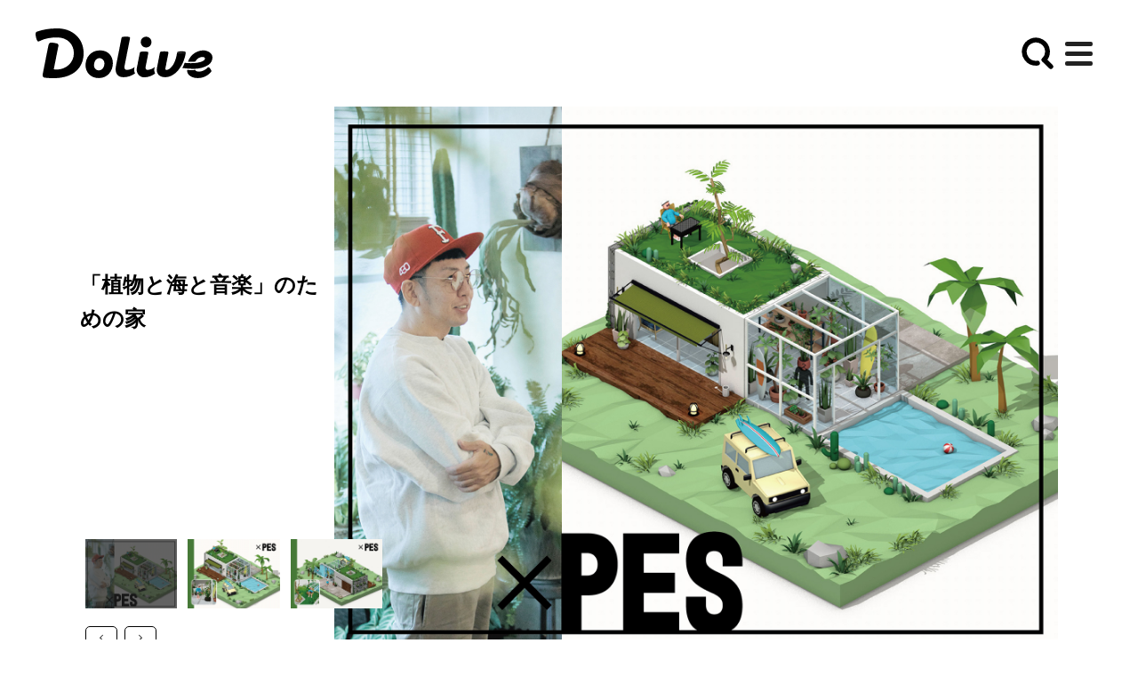

--- FILE ---
content_type: text/html; charset=utf-8
request_url: https://c.dolive.media/pes/
body_size: 39937
content:
<!DOCTYPE html>
<html>
  <head>
    <!-- Google Tag Manager -->
    <script>(function(w,d,s,l,i){w[l]=w[l]||[];w[l].push({'gtm.start':
new Date().getTime(),event:'gtm.js'});var f=d.getElementsByTagName(s)[0],
j=d.createElement(s),dl=l!='dataLayer'?'&l='+l:'';j.async=true;j.src=
'https://www.googletagmanager.com/gtm.js?id='+i+dl;f.parentNode.insertBefore(j,f);
})(window,document,'script','dataLayer','GTM-M8MWSR6');</script>

    <!-- End Google Tag Manager -->
    <title>「植物と海と音楽」のための家｜Dolive©（マルシー）</title>
    <meta charset="UTF-8">
<script>window.NREUM||(NREUM={});NREUM.info={"beacon":"bam.nr-data.net","errorBeacon":"bam.nr-data.net","licenseKey":"ec91bc7ef3","applicationID":"98677758","transactionName":"eg4IFhcNDQkGQkpbAEsUBU0VBxIAEB8MWAVcGQ==","queueTime":0,"applicationTime":123,"agent":""}</script>
<script>(window.NREUM||(NREUM={})).init={ajax:{deny_list:["bam.nr-data.net"]},feature_flags:["soft_nav"]};(window.NREUM||(NREUM={})).loader_config={licenseKey:"ec91bc7ef3",applicationID:"98677758",browserID:"98677973"};;/*! For license information please see nr-loader-rum-1.308.0.min.js.LICENSE.txt */
(()=>{var e,t,r={163:(e,t,r)=>{"use strict";r.d(t,{j:()=>E});var n=r(384),i=r(1741);var a=r(2555);r(860).K7.genericEvents;const s="experimental.resources",o="register",c=e=>{if(!e||"string"!=typeof e)return!1;try{document.createDocumentFragment().querySelector(e)}catch{return!1}return!0};var d=r(2614),u=r(944),l=r(8122);const f="[data-nr-mask]",g=e=>(0,l.a)(e,(()=>{const e={feature_flags:[],experimental:{allow_registered_children:!1,resources:!1},mask_selector:"*",block_selector:"[data-nr-block]",mask_input_options:{color:!1,date:!1,"datetime-local":!1,email:!1,month:!1,number:!1,range:!1,search:!1,tel:!1,text:!1,time:!1,url:!1,week:!1,textarea:!1,select:!1,password:!0}};return{ajax:{deny_list:void 0,block_internal:!0,enabled:!0,autoStart:!0},api:{get allow_registered_children(){return e.feature_flags.includes(o)||e.experimental.allow_registered_children},set allow_registered_children(t){e.experimental.allow_registered_children=t},duplicate_registered_data:!1},browser_consent_mode:{enabled:!1},distributed_tracing:{enabled:void 0,exclude_newrelic_header:void 0,cors_use_newrelic_header:void 0,cors_use_tracecontext_headers:void 0,allowed_origins:void 0},get feature_flags(){return e.feature_flags},set feature_flags(t){e.feature_flags=t},generic_events:{enabled:!0,autoStart:!0},harvest:{interval:30},jserrors:{enabled:!0,autoStart:!0},logging:{enabled:!0,autoStart:!0},metrics:{enabled:!0,autoStart:!0},obfuscate:void 0,page_action:{enabled:!0},page_view_event:{enabled:!0,autoStart:!0},page_view_timing:{enabled:!0,autoStart:!0},performance:{capture_marks:!1,capture_measures:!1,capture_detail:!0,resources:{get enabled(){return e.feature_flags.includes(s)||e.experimental.resources},set enabled(t){e.experimental.resources=t},asset_types:[],first_party_domains:[],ignore_newrelic:!0}},privacy:{cookies_enabled:!0},proxy:{assets:void 0,beacon:void 0},session:{expiresMs:d.wk,inactiveMs:d.BB},session_replay:{autoStart:!0,enabled:!1,preload:!1,sampling_rate:10,error_sampling_rate:100,collect_fonts:!1,inline_images:!1,fix_stylesheets:!0,mask_all_inputs:!0,get mask_text_selector(){return e.mask_selector},set mask_text_selector(t){c(t)?e.mask_selector="".concat(t,",").concat(f):""===t||null===t?e.mask_selector=f:(0,u.R)(5,t)},get block_class(){return"nr-block"},get ignore_class(){return"nr-ignore"},get mask_text_class(){return"nr-mask"},get block_selector(){return e.block_selector},set block_selector(t){c(t)?e.block_selector+=",".concat(t):""!==t&&(0,u.R)(6,t)},get mask_input_options(){return e.mask_input_options},set mask_input_options(t){t&&"object"==typeof t?e.mask_input_options={...t,password:!0}:(0,u.R)(7,t)}},session_trace:{enabled:!0,autoStart:!0},soft_navigations:{enabled:!0,autoStart:!0},spa:{enabled:!0,autoStart:!0},ssl:void 0,user_actions:{enabled:!0,elementAttributes:["id","className","tagName","type"]}}})());var p=r(6154),m=r(9324);let h=0;const v={buildEnv:m.F3,distMethod:m.Xs,version:m.xv,originTime:p.WN},b={consented:!1},y={appMetadata:{},get consented(){return this.session?.state?.consent||b.consented},set consented(e){b.consented=e},customTransaction:void 0,denyList:void 0,disabled:!1,harvester:void 0,isolatedBacklog:!1,isRecording:!1,loaderType:void 0,maxBytes:3e4,obfuscator:void 0,onerror:void 0,ptid:void 0,releaseIds:{},session:void 0,timeKeeper:void 0,registeredEntities:[],jsAttributesMetadata:{bytes:0},get harvestCount(){return++h}},_=e=>{const t=(0,l.a)(e,y),r=Object.keys(v).reduce((e,t)=>(e[t]={value:v[t],writable:!1,configurable:!0,enumerable:!0},e),{});return Object.defineProperties(t,r)};var w=r(5701);const x=e=>{const t=e.startsWith("http");e+="/",r.p=t?e:"https://"+e};var R=r(7836),k=r(3241);const A={accountID:void 0,trustKey:void 0,agentID:void 0,licenseKey:void 0,applicationID:void 0,xpid:void 0},S=e=>(0,l.a)(e,A),T=new Set;function E(e,t={},r,s){let{init:o,info:c,loader_config:d,runtime:u={},exposed:l=!0}=t;if(!c){const e=(0,n.pV)();o=e.init,c=e.info,d=e.loader_config}e.init=g(o||{}),e.loader_config=S(d||{}),c.jsAttributes??={},p.bv&&(c.jsAttributes.isWorker=!0),e.info=(0,a.D)(c);const f=e.init,m=[c.beacon,c.errorBeacon];T.has(e.agentIdentifier)||(f.proxy.assets&&(x(f.proxy.assets),m.push(f.proxy.assets)),f.proxy.beacon&&m.push(f.proxy.beacon),e.beacons=[...m],function(e){const t=(0,n.pV)();Object.getOwnPropertyNames(i.W.prototype).forEach(r=>{const n=i.W.prototype[r];if("function"!=typeof n||"constructor"===n)return;let a=t[r];e[r]&&!1!==e.exposed&&"micro-agent"!==e.runtime?.loaderType&&(t[r]=(...t)=>{const n=e[r](...t);return a?a(...t):n})})}(e),(0,n.US)("activatedFeatures",w.B)),u.denyList=[...f.ajax.deny_list||[],...f.ajax.block_internal?m:[]],u.ptid=e.agentIdentifier,u.loaderType=r,e.runtime=_(u),T.has(e.agentIdentifier)||(e.ee=R.ee.get(e.agentIdentifier),e.exposed=l,(0,k.W)({agentIdentifier:e.agentIdentifier,drained:!!w.B?.[e.agentIdentifier],type:"lifecycle",name:"initialize",feature:void 0,data:e.config})),T.add(e.agentIdentifier)}},384:(e,t,r)=>{"use strict";r.d(t,{NT:()=>s,US:()=>u,Zm:()=>o,bQ:()=>d,dV:()=>c,pV:()=>l});var n=r(6154),i=r(1863),a=r(1910);const s={beacon:"bam.nr-data.net",errorBeacon:"bam.nr-data.net"};function o(){return n.gm.NREUM||(n.gm.NREUM={}),void 0===n.gm.newrelic&&(n.gm.newrelic=n.gm.NREUM),n.gm.NREUM}function c(){let e=o();return e.o||(e.o={ST:n.gm.setTimeout,SI:n.gm.setImmediate||n.gm.setInterval,CT:n.gm.clearTimeout,XHR:n.gm.XMLHttpRequest,REQ:n.gm.Request,EV:n.gm.Event,PR:n.gm.Promise,MO:n.gm.MutationObserver,FETCH:n.gm.fetch,WS:n.gm.WebSocket},(0,a.i)(...Object.values(e.o))),e}function d(e,t){let r=o();r.initializedAgents??={},t.initializedAt={ms:(0,i.t)(),date:new Date},r.initializedAgents[e]=t}function u(e,t){o()[e]=t}function l(){return function(){let e=o();const t=e.info||{};e.info={beacon:s.beacon,errorBeacon:s.errorBeacon,...t}}(),function(){let e=o();const t=e.init||{};e.init={...t}}(),c(),function(){let e=o();const t=e.loader_config||{};e.loader_config={...t}}(),o()}},782:(e,t,r)=>{"use strict";r.d(t,{T:()=>n});const n=r(860).K7.pageViewTiming},860:(e,t,r)=>{"use strict";r.d(t,{$J:()=>u,K7:()=>c,P3:()=>d,XX:()=>i,Yy:()=>o,df:()=>a,qY:()=>n,v4:()=>s});const n="events",i="jserrors",a="browser/blobs",s="rum",o="browser/logs",c={ajax:"ajax",genericEvents:"generic_events",jserrors:i,logging:"logging",metrics:"metrics",pageAction:"page_action",pageViewEvent:"page_view_event",pageViewTiming:"page_view_timing",sessionReplay:"session_replay",sessionTrace:"session_trace",softNav:"soft_navigations",spa:"spa"},d={[c.pageViewEvent]:1,[c.pageViewTiming]:2,[c.metrics]:3,[c.jserrors]:4,[c.spa]:5,[c.ajax]:6,[c.sessionTrace]:7,[c.softNav]:8,[c.sessionReplay]:9,[c.logging]:10,[c.genericEvents]:11},u={[c.pageViewEvent]:s,[c.pageViewTiming]:n,[c.ajax]:n,[c.spa]:n,[c.softNav]:n,[c.metrics]:i,[c.jserrors]:i,[c.sessionTrace]:a,[c.sessionReplay]:a,[c.logging]:o,[c.genericEvents]:"ins"}},944:(e,t,r)=>{"use strict";r.d(t,{R:()=>i});var n=r(3241);function i(e,t){"function"==typeof console.debug&&(console.debug("New Relic Warning: https://github.com/newrelic/newrelic-browser-agent/blob/main/docs/warning-codes.md#".concat(e),t),(0,n.W)({agentIdentifier:null,drained:null,type:"data",name:"warn",feature:"warn",data:{code:e,secondary:t}}))}},1687:(e,t,r)=>{"use strict";r.d(t,{Ak:()=>d,Ze:()=>f,x3:()=>u});var n=r(3241),i=r(7836),a=r(3606),s=r(860),o=r(2646);const c={};function d(e,t){const r={staged:!1,priority:s.P3[t]||0};l(e),c[e].get(t)||c[e].set(t,r)}function u(e,t){e&&c[e]&&(c[e].get(t)&&c[e].delete(t),p(e,t,!1),c[e].size&&g(e))}function l(e){if(!e)throw new Error("agentIdentifier required");c[e]||(c[e]=new Map)}function f(e="",t="feature",r=!1){if(l(e),!e||!c[e].get(t)||r)return p(e,t);c[e].get(t).staged=!0,g(e)}function g(e){const t=Array.from(c[e]);t.every(([e,t])=>t.staged)&&(t.sort((e,t)=>e[1].priority-t[1].priority),t.forEach(([t])=>{c[e].delete(t),p(e,t)}))}function p(e,t,r=!0){const s=e?i.ee.get(e):i.ee,c=a.i.handlers;if(!s.aborted&&s.backlog&&c){if((0,n.W)({agentIdentifier:e,type:"lifecycle",name:"drain",feature:t}),r){const e=s.backlog[t],r=c[t];if(r){for(let t=0;e&&t<e.length;++t)m(e[t],r);Object.entries(r).forEach(([e,t])=>{Object.values(t||{}).forEach(t=>{t[0]?.on&&t[0]?.context()instanceof o.y&&t[0].on(e,t[1])})})}}s.isolatedBacklog||delete c[t],s.backlog[t]=null,s.emit("drain-"+t,[])}}function m(e,t){var r=e[1];Object.values(t[r]||{}).forEach(t=>{var r=e[0];if(t[0]===r){var n=t[1],i=e[3],a=e[2];n.apply(i,a)}})}},1738:(e,t,r)=>{"use strict";r.d(t,{U:()=>g,Y:()=>f});var n=r(3241),i=r(9908),a=r(1863),s=r(944),o=r(5701),c=r(3969),d=r(8362),u=r(860),l=r(4261);function f(e,t,r,a){const f=a||r;!f||f[e]&&f[e]!==d.d.prototype[e]||(f[e]=function(){(0,i.p)(c.xV,["API/"+e+"/called"],void 0,u.K7.metrics,r.ee),(0,n.W)({agentIdentifier:r.agentIdentifier,drained:!!o.B?.[r.agentIdentifier],type:"data",name:"api",feature:l.Pl+e,data:{}});try{return t.apply(this,arguments)}catch(e){(0,s.R)(23,e)}})}function g(e,t,r,n,s){const o=e.info;null===r?delete o.jsAttributes[t]:o.jsAttributes[t]=r,(s||null===r)&&(0,i.p)(l.Pl+n,[(0,a.t)(),t,r],void 0,"session",e.ee)}},1741:(e,t,r)=>{"use strict";r.d(t,{W:()=>a});var n=r(944),i=r(4261);class a{#e(e,...t){if(this[e]!==a.prototype[e])return this[e](...t);(0,n.R)(35,e)}addPageAction(e,t){return this.#e(i.hG,e,t)}register(e){return this.#e(i.eY,e)}recordCustomEvent(e,t){return this.#e(i.fF,e,t)}setPageViewName(e,t){return this.#e(i.Fw,e,t)}setCustomAttribute(e,t,r){return this.#e(i.cD,e,t,r)}noticeError(e,t){return this.#e(i.o5,e,t)}setUserId(e,t=!1){return this.#e(i.Dl,e,t)}setApplicationVersion(e){return this.#e(i.nb,e)}setErrorHandler(e){return this.#e(i.bt,e)}addRelease(e,t){return this.#e(i.k6,e,t)}log(e,t){return this.#e(i.$9,e,t)}start(){return this.#e(i.d3)}finished(e){return this.#e(i.BL,e)}recordReplay(){return this.#e(i.CH)}pauseReplay(){return this.#e(i.Tb)}addToTrace(e){return this.#e(i.U2,e)}setCurrentRouteName(e){return this.#e(i.PA,e)}interaction(e){return this.#e(i.dT,e)}wrapLogger(e,t,r){return this.#e(i.Wb,e,t,r)}measure(e,t){return this.#e(i.V1,e,t)}consent(e){return this.#e(i.Pv,e)}}},1863:(e,t,r)=>{"use strict";function n(){return Math.floor(performance.now())}r.d(t,{t:()=>n})},1910:(e,t,r)=>{"use strict";r.d(t,{i:()=>a});var n=r(944);const i=new Map;function a(...e){return e.every(e=>{if(i.has(e))return i.get(e);const t="function"==typeof e?e.toString():"",r=t.includes("[native code]"),a=t.includes("nrWrapper");return r||a||(0,n.R)(64,e?.name||t),i.set(e,r),r})}},2555:(e,t,r)=>{"use strict";r.d(t,{D:()=>o,f:()=>s});var n=r(384),i=r(8122);const a={beacon:n.NT.beacon,errorBeacon:n.NT.errorBeacon,licenseKey:void 0,applicationID:void 0,sa:void 0,queueTime:void 0,applicationTime:void 0,ttGuid:void 0,user:void 0,account:void 0,product:void 0,extra:void 0,jsAttributes:{},userAttributes:void 0,atts:void 0,transactionName:void 0,tNamePlain:void 0};function s(e){try{return!!e.licenseKey&&!!e.errorBeacon&&!!e.applicationID}catch(e){return!1}}const o=e=>(0,i.a)(e,a)},2614:(e,t,r)=>{"use strict";r.d(t,{BB:()=>s,H3:()=>n,g:()=>d,iL:()=>c,tS:()=>o,uh:()=>i,wk:()=>a});const n="NRBA",i="SESSION",a=144e5,s=18e5,o={STARTED:"session-started",PAUSE:"session-pause",RESET:"session-reset",RESUME:"session-resume",UPDATE:"session-update"},c={SAME_TAB:"same-tab",CROSS_TAB:"cross-tab"},d={OFF:0,FULL:1,ERROR:2}},2646:(e,t,r)=>{"use strict";r.d(t,{y:()=>n});class n{constructor(e){this.contextId=e}}},2843:(e,t,r)=>{"use strict";r.d(t,{G:()=>a,u:()=>i});var n=r(3878);function i(e,t=!1,r,i){(0,n.DD)("visibilitychange",function(){if(t)return void("hidden"===document.visibilityState&&e());e(document.visibilityState)},r,i)}function a(e,t,r){(0,n.sp)("pagehide",e,t,r)}},3241:(e,t,r)=>{"use strict";r.d(t,{W:()=>a});var n=r(6154);const i="newrelic";function a(e={}){try{n.gm.dispatchEvent(new CustomEvent(i,{detail:e}))}catch(e){}}},3606:(e,t,r)=>{"use strict";r.d(t,{i:()=>a});var n=r(9908);a.on=s;var i=a.handlers={};function a(e,t,r,a){s(a||n.d,i,e,t,r)}function s(e,t,r,i,a){a||(a="feature"),e||(e=n.d);var s=t[a]=t[a]||{};(s[r]=s[r]||[]).push([e,i])}},3878:(e,t,r)=>{"use strict";function n(e,t){return{capture:e,passive:!1,signal:t}}function i(e,t,r=!1,i){window.addEventListener(e,t,n(r,i))}function a(e,t,r=!1,i){document.addEventListener(e,t,n(r,i))}r.d(t,{DD:()=>a,jT:()=>n,sp:()=>i})},3969:(e,t,r)=>{"use strict";r.d(t,{TZ:()=>n,XG:()=>o,rs:()=>i,xV:()=>s,z_:()=>a});const n=r(860).K7.metrics,i="sm",a="cm",s="storeSupportabilityMetrics",o="storeEventMetrics"},4234:(e,t,r)=>{"use strict";r.d(t,{W:()=>a});var n=r(7836),i=r(1687);class a{constructor(e,t){this.agentIdentifier=e,this.ee=n.ee.get(e),this.featureName=t,this.blocked=!1}deregisterDrain(){(0,i.x3)(this.agentIdentifier,this.featureName)}}},4261:(e,t,r)=>{"use strict";r.d(t,{$9:()=>d,BL:()=>o,CH:()=>g,Dl:()=>_,Fw:()=>y,PA:()=>h,Pl:()=>n,Pv:()=>k,Tb:()=>l,U2:()=>a,V1:()=>R,Wb:()=>x,bt:()=>b,cD:()=>v,d3:()=>w,dT:()=>c,eY:()=>p,fF:()=>f,hG:()=>i,k6:()=>s,nb:()=>m,o5:()=>u});const n="api-",i="addPageAction",a="addToTrace",s="addRelease",o="finished",c="interaction",d="log",u="noticeError",l="pauseReplay",f="recordCustomEvent",g="recordReplay",p="register",m="setApplicationVersion",h="setCurrentRouteName",v="setCustomAttribute",b="setErrorHandler",y="setPageViewName",_="setUserId",w="start",x="wrapLogger",R="measure",k="consent"},5289:(e,t,r)=>{"use strict";r.d(t,{GG:()=>s,Qr:()=>c,sB:()=>o});var n=r(3878),i=r(6389);function a(){return"undefined"==typeof document||"complete"===document.readyState}function s(e,t){if(a())return e();const r=(0,i.J)(e),s=setInterval(()=>{a()&&(clearInterval(s),r())},500);(0,n.sp)("load",r,t)}function o(e){if(a())return e();(0,n.DD)("DOMContentLoaded",e)}function c(e){if(a())return e();(0,n.sp)("popstate",e)}},5607:(e,t,r)=>{"use strict";r.d(t,{W:()=>n});const n=(0,r(9566).bz)()},5701:(e,t,r)=>{"use strict";r.d(t,{B:()=>a,t:()=>s});var n=r(3241);const i=new Set,a={};function s(e,t){const r=t.agentIdentifier;a[r]??={},e&&"object"==typeof e&&(i.has(r)||(t.ee.emit("rumresp",[e]),a[r]=e,i.add(r),(0,n.W)({agentIdentifier:r,loaded:!0,drained:!0,type:"lifecycle",name:"load",feature:void 0,data:e})))}},6154:(e,t,r)=>{"use strict";r.d(t,{OF:()=>c,RI:()=>i,WN:()=>u,bv:()=>a,eN:()=>l,gm:()=>s,mw:()=>o,sb:()=>d});var n=r(1863);const i="undefined"!=typeof window&&!!window.document,a="undefined"!=typeof WorkerGlobalScope&&("undefined"!=typeof self&&self instanceof WorkerGlobalScope&&self.navigator instanceof WorkerNavigator||"undefined"!=typeof globalThis&&globalThis instanceof WorkerGlobalScope&&globalThis.navigator instanceof WorkerNavigator),s=i?window:"undefined"!=typeof WorkerGlobalScope&&("undefined"!=typeof self&&self instanceof WorkerGlobalScope&&self||"undefined"!=typeof globalThis&&globalThis instanceof WorkerGlobalScope&&globalThis),o=Boolean("hidden"===s?.document?.visibilityState),c=/iPad|iPhone|iPod/.test(s.navigator?.userAgent),d=c&&"undefined"==typeof SharedWorker,u=((()=>{const e=s.navigator?.userAgent?.match(/Firefox[/\s](\d+\.\d+)/);Array.isArray(e)&&e.length>=2&&e[1]})(),Date.now()-(0,n.t)()),l=()=>"undefined"!=typeof PerformanceNavigationTiming&&s?.performance?.getEntriesByType("navigation")?.[0]?.responseStart},6389:(e,t,r)=>{"use strict";function n(e,t=500,r={}){const n=r?.leading||!1;let i;return(...r)=>{n&&void 0===i&&(e.apply(this,r),i=setTimeout(()=>{i=clearTimeout(i)},t)),n||(clearTimeout(i),i=setTimeout(()=>{e.apply(this,r)},t))}}function i(e){let t=!1;return(...r)=>{t||(t=!0,e.apply(this,r))}}r.d(t,{J:()=>i,s:()=>n})},6630:(e,t,r)=>{"use strict";r.d(t,{T:()=>n});const n=r(860).K7.pageViewEvent},7699:(e,t,r)=>{"use strict";r.d(t,{It:()=>a,KC:()=>o,No:()=>i,qh:()=>s});var n=r(860);const i=16e3,a=1e6,s="SESSION_ERROR",o={[n.K7.logging]:!0,[n.K7.genericEvents]:!1,[n.K7.jserrors]:!1,[n.K7.ajax]:!1}},7836:(e,t,r)=>{"use strict";r.d(t,{P:()=>o,ee:()=>c});var n=r(384),i=r(8990),a=r(2646),s=r(5607);const o="nr@context:".concat(s.W),c=function e(t,r){var n={},s={},u={},l=!1;try{l=16===r.length&&d.initializedAgents?.[r]?.runtime.isolatedBacklog}catch(e){}var f={on:p,addEventListener:p,removeEventListener:function(e,t){var r=n[e];if(!r)return;for(var i=0;i<r.length;i++)r[i]===t&&r.splice(i,1)},emit:function(e,r,n,i,a){!1!==a&&(a=!0);if(c.aborted&&!i)return;t&&a&&t.emit(e,r,n);var o=g(n);m(e).forEach(e=>{e.apply(o,r)});var d=v()[s[e]];d&&d.push([f,e,r,o]);return o},get:h,listeners:m,context:g,buffer:function(e,t){const r=v();if(t=t||"feature",f.aborted)return;Object.entries(e||{}).forEach(([e,n])=>{s[n]=t,t in r||(r[t]=[])})},abort:function(){f._aborted=!0,Object.keys(f.backlog).forEach(e=>{delete f.backlog[e]})},isBuffering:function(e){return!!v()[s[e]]},debugId:r,backlog:l?{}:t&&"object"==typeof t.backlog?t.backlog:{},isolatedBacklog:l};return Object.defineProperty(f,"aborted",{get:()=>{let e=f._aborted||!1;return e||(t&&(e=t.aborted),e)}}),f;function g(e){return e&&e instanceof a.y?e:e?(0,i.I)(e,o,()=>new a.y(o)):new a.y(o)}function p(e,t){n[e]=m(e).concat(t)}function m(e){return n[e]||[]}function h(t){return u[t]=u[t]||e(f,t)}function v(){return f.backlog}}(void 0,"globalEE"),d=(0,n.Zm)();d.ee||(d.ee=c)},8122:(e,t,r)=>{"use strict";r.d(t,{a:()=>i});var n=r(944);function i(e,t){try{if(!e||"object"!=typeof e)return(0,n.R)(3);if(!t||"object"!=typeof t)return(0,n.R)(4);const r=Object.create(Object.getPrototypeOf(t),Object.getOwnPropertyDescriptors(t)),a=0===Object.keys(r).length?e:r;for(let s in a)if(void 0!==e[s])try{if(null===e[s]){r[s]=null;continue}Array.isArray(e[s])&&Array.isArray(t[s])?r[s]=Array.from(new Set([...e[s],...t[s]])):"object"==typeof e[s]&&"object"==typeof t[s]?r[s]=i(e[s],t[s]):r[s]=e[s]}catch(e){r[s]||(0,n.R)(1,e)}return r}catch(e){(0,n.R)(2,e)}}},8362:(e,t,r)=>{"use strict";r.d(t,{d:()=>a});var n=r(9566),i=r(1741);class a extends i.W{agentIdentifier=(0,n.LA)(16)}},8374:(e,t,r)=>{r.nc=(()=>{try{return document?.currentScript?.nonce}catch(e){}return""})()},8990:(e,t,r)=>{"use strict";r.d(t,{I:()=>i});var n=Object.prototype.hasOwnProperty;function i(e,t,r){if(n.call(e,t))return e[t];var i=r();if(Object.defineProperty&&Object.keys)try{return Object.defineProperty(e,t,{value:i,writable:!0,enumerable:!1}),i}catch(e){}return e[t]=i,i}},9324:(e,t,r)=>{"use strict";r.d(t,{F3:()=>i,Xs:()=>a,xv:()=>n});const n="1.308.0",i="PROD",a="CDN"},9566:(e,t,r)=>{"use strict";r.d(t,{LA:()=>o,bz:()=>s});var n=r(6154);const i="xxxxxxxx-xxxx-4xxx-yxxx-xxxxxxxxxxxx";function a(e,t){return e?15&e[t]:16*Math.random()|0}function s(){const e=n.gm?.crypto||n.gm?.msCrypto;let t,r=0;return e&&e.getRandomValues&&(t=e.getRandomValues(new Uint8Array(30))),i.split("").map(e=>"x"===e?a(t,r++).toString(16):"y"===e?(3&a()|8).toString(16):e).join("")}function o(e){const t=n.gm?.crypto||n.gm?.msCrypto;let r,i=0;t&&t.getRandomValues&&(r=t.getRandomValues(new Uint8Array(e)));const s=[];for(var o=0;o<e;o++)s.push(a(r,i++).toString(16));return s.join("")}},9908:(e,t,r)=>{"use strict";r.d(t,{d:()=>n,p:()=>i});var n=r(7836).ee.get("handle");function i(e,t,r,i,a){a?(a.buffer([e],i),a.emit(e,t,r)):(n.buffer([e],i),n.emit(e,t,r))}}},n={};function i(e){var t=n[e];if(void 0!==t)return t.exports;var a=n[e]={exports:{}};return r[e](a,a.exports,i),a.exports}i.m=r,i.d=(e,t)=>{for(var r in t)i.o(t,r)&&!i.o(e,r)&&Object.defineProperty(e,r,{enumerable:!0,get:t[r]})},i.f={},i.e=e=>Promise.all(Object.keys(i.f).reduce((t,r)=>(i.f[r](e,t),t),[])),i.u=e=>"nr-rum-1.308.0.min.js",i.o=(e,t)=>Object.prototype.hasOwnProperty.call(e,t),e={},t="NRBA-1.308.0.PROD:",i.l=(r,n,a,s)=>{if(e[r])e[r].push(n);else{var o,c;if(void 0!==a)for(var d=document.getElementsByTagName("script"),u=0;u<d.length;u++){var l=d[u];if(l.getAttribute("src")==r||l.getAttribute("data-webpack")==t+a){o=l;break}}if(!o){c=!0;var f={296:"sha512-+MIMDsOcckGXa1EdWHqFNv7P+JUkd5kQwCBr3KE6uCvnsBNUrdSt4a/3/L4j4TxtnaMNjHpza2/erNQbpacJQA=="};(o=document.createElement("script")).charset="utf-8",i.nc&&o.setAttribute("nonce",i.nc),o.setAttribute("data-webpack",t+a),o.src=r,0!==o.src.indexOf(window.location.origin+"/")&&(o.crossOrigin="anonymous"),f[s]&&(o.integrity=f[s])}e[r]=[n];var g=(t,n)=>{o.onerror=o.onload=null,clearTimeout(p);var i=e[r];if(delete e[r],o.parentNode&&o.parentNode.removeChild(o),i&&i.forEach(e=>e(n)),t)return t(n)},p=setTimeout(g.bind(null,void 0,{type:"timeout",target:o}),12e4);o.onerror=g.bind(null,o.onerror),o.onload=g.bind(null,o.onload),c&&document.head.appendChild(o)}},i.r=e=>{"undefined"!=typeof Symbol&&Symbol.toStringTag&&Object.defineProperty(e,Symbol.toStringTag,{value:"Module"}),Object.defineProperty(e,"__esModule",{value:!0})},i.p="https://js-agent.newrelic.com/",(()=>{var e={374:0,840:0};i.f.j=(t,r)=>{var n=i.o(e,t)?e[t]:void 0;if(0!==n)if(n)r.push(n[2]);else{var a=new Promise((r,i)=>n=e[t]=[r,i]);r.push(n[2]=a);var s=i.p+i.u(t),o=new Error;i.l(s,r=>{if(i.o(e,t)&&(0!==(n=e[t])&&(e[t]=void 0),n)){var a=r&&("load"===r.type?"missing":r.type),s=r&&r.target&&r.target.src;o.message="Loading chunk "+t+" failed: ("+a+": "+s+")",o.name="ChunkLoadError",o.type=a,o.request=s,n[1](o)}},"chunk-"+t,t)}};var t=(t,r)=>{var n,a,[s,o,c]=r,d=0;if(s.some(t=>0!==e[t])){for(n in o)i.o(o,n)&&(i.m[n]=o[n]);if(c)c(i)}for(t&&t(r);d<s.length;d++)a=s[d],i.o(e,a)&&e[a]&&e[a][0](),e[a]=0},r=self["webpackChunk:NRBA-1.308.0.PROD"]=self["webpackChunk:NRBA-1.308.0.PROD"]||[];r.forEach(t.bind(null,0)),r.push=t.bind(null,r.push.bind(r))})(),(()=>{"use strict";i(8374);var e=i(8362),t=i(860);const r=Object.values(t.K7);var n=i(163);var a=i(9908),s=i(1863),o=i(4261),c=i(1738);var d=i(1687),u=i(4234),l=i(5289),f=i(6154),g=i(944),p=i(384);const m=e=>f.RI&&!0===e?.privacy.cookies_enabled;function h(e){return!!(0,p.dV)().o.MO&&m(e)&&!0===e?.session_trace.enabled}var v=i(6389),b=i(7699);class y extends u.W{constructor(e,t){super(e.agentIdentifier,t),this.agentRef=e,this.abortHandler=void 0,this.featAggregate=void 0,this.loadedSuccessfully=void 0,this.onAggregateImported=new Promise(e=>{this.loadedSuccessfully=e}),this.deferred=Promise.resolve(),!1===e.init[this.featureName].autoStart?this.deferred=new Promise((t,r)=>{this.ee.on("manual-start-all",(0,v.J)(()=>{(0,d.Ak)(e.agentIdentifier,this.featureName),t()}))}):(0,d.Ak)(e.agentIdentifier,t)}importAggregator(e,t,r={}){if(this.featAggregate)return;const n=async()=>{let n;await this.deferred;try{if(m(e.init)){const{setupAgentSession:t}=await i.e(296).then(i.bind(i,3305));n=t(e)}}catch(e){(0,g.R)(20,e),this.ee.emit("internal-error",[e]),(0,a.p)(b.qh,[e],void 0,this.featureName,this.ee)}try{if(!this.#t(this.featureName,n,e.init))return(0,d.Ze)(this.agentIdentifier,this.featureName),void this.loadedSuccessfully(!1);const{Aggregate:i}=await t();this.featAggregate=new i(e,r),e.runtime.harvester.initializedAggregates.push(this.featAggregate),this.loadedSuccessfully(!0)}catch(e){(0,g.R)(34,e),this.abortHandler?.(),(0,d.Ze)(this.agentIdentifier,this.featureName,!0),this.loadedSuccessfully(!1),this.ee&&this.ee.abort()}};f.RI?(0,l.GG)(()=>n(),!0):n()}#t(e,r,n){if(this.blocked)return!1;switch(e){case t.K7.sessionReplay:return h(n)&&!!r;case t.K7.sessionTrace:return!!r;default:return!0}}}var _=i(6630),w=i(2614),x=i(3241);class R extends y{static featureName=_.T;constructor(e){var t;super(e,_.T),this.setupInspectionEvents(e.agentIdentifier),t=e,(0,c.Y)(o.Fw,function(e,r){"string"==typeof e&&("/"!==e.charAt(0)&&(e="/"+e),t.runtime.customTransaction=(r||"http://custom.transaction")+e,(0,a.p)(o.Pl+o.Fw,[(0,s.t)()],void 0,void 0,t.ee))},t),this.importAggregator(e,()=>i.e(296).then(i.bind(i,3943)))}setupInspectionEvents(e){const t=(t,r)=>{t&&(0,x.W)({agentIdentifier:e,timeStamp:t.timeStamp,loaded:"complete"===t.target.readyState,type:"window",name:r,data:t.target.location+""})};(0,l.sB)(e=>{t(e,"DOMContentLoaded")}),(0,l.GG)(e=>{t(e,"load")}),(0,l.Qr)(e=>{t(e,"navigate")}),this.ee.on(w.tS.UPDATE,(t,r)=>{(0,x.W)({agentIdentifier:e,type:"lifecycle",name:"session",data:r})})}}class k extends e.d{constructor(e){var t;(super(),f.gm)?(this.features={},(0,p.bQ)(this.agentIdentifier,this),this.desiredFeatures=new Set(e.features||[]),this.desiredFeatures.add(R),(0,n.j)(this,e,e.loaderType||"agent"),t=this,(0,c.Y)(o.cD,function(e,r,n=!1){if("string"==typeof e){if(["string","number","boolean"].includes(typeof r)||null===r)return(0,c.U)(t,e,r,o.cD,n);(0,g.R)(40,typeof r)}else(0,g.R)(39,typeof e)},t),function(e){(0,c.Y)(o.Dl,function(t,r=!1){if("string"!=typeof t&&null!==t)return void(0,g.R)(41,typeof t);const n=e.info.jsAttributes["enduser.id"];r&&null!=n&&n!==t?(0,a.p)(o.Pl+"setUserIdAndResetSession",[t],void 0,"session",e.ee):(0,c.U)(e,"enduser.id",t,o.Dl,!0)},e)}(this),function(e){(0,c.Y)(o.nb,function(t){if("string"==typeof t||null===t)return(0,c.U)(e,"application.version",t,o.nb,!1);(0,g.R)(42,typeof t)},e)}(this),function(e){(0,c.Y)(o.d3,function(){e.ee.emit("manual-start-all")},e)}(this),function(e){(0,c.Y)(o.Pv,function(t=!0){if("boolean"==typeof t){if((0,a.p)(o.Pl+o.Pv,[t],void 0,"session",e.ee),e.runtime.consented=t,t){const t=e.features.page_view_event;t.onAggregateImported.then(e=>{const r=t.featAggregate;e&&!r.sentRum&&r.sendRum()})}}else(0,g.R)(65,typeof t)},e)}(this),this.run()):(0,g.R)(21)}get config(){return{info:this.info,init:this.init,loader_config:this.loader_config,runtime:this.runtime}}get api(){return this}run(){try{const e=function(e){const t={};return r.forEach(r=>{t[r]=!!e[r]?.enabled}),t}(this.init),n=[...this.desiredFeatures];n.sort((e,r)=>t.P3[e.featureName]-t.P3[r.featureName]),n.forEach(r=>{if(!e[r.featureName]&&r.featureName!==t.K7.pageViewEvent)return;if(r.featureName===t.K7.spa)return void(0,g.R)(67);const n=function(e){switch(e){case t.K7.ajax:return[t.K7.jserrors];case t.K7.sessionTrace:return[t.K7.ajax,t.K7.pageViewEvent];case t.K7.sessionReplay:return[t.K7.sessionTrace];case t.K7.pageViewTiming:return[t.K7.pageViewEvent];default:return[]}}(r.featureName).filter(e=>!(e in this.features));n.length>0&&(0,g.R)(36,{targetFeature:r.featureName,missingDependencies:n}),this.features[r.featureName]=new r(this)})}catch(e){(0,g.R)(22,e);for(const e in this.features)this.features[e].abortHandler?.();const t=(0,p.Zm)();delete t.initializedAgents[this.agentIdentifier]?.features,delete this.sharedAggregator;return t.ee.get(this.agentIdentifier).abort(),!1}}}var A=i(2843),S=i(782);class T extends y{static featureName=S.T;constructor(e){super(e,S.T),f.RI&&((0,A.u)(()=>(0,a.p)("docHidden",[(0,s.t)()],void 0,S.T,this.ee),!0),(0,A.G)(()=>(0,a.p)("winPagehide",[(0,s.t)()],void 0,S.T,this.ee)),this.importAggregator(e,()=>i.e(296).then(i.bind(i,2117))))}}var E=i(3969);class I extends y{static featureName=E.TZ;constructor(e){super(e,E.TZ),f.RI&&document.addEventListener("securitypolicyviolation",e=>{(0,a.p)(E.xV,["Generic/CSPViolation/Detected"],void 0,this.featureName,this.ee)}),this.importAggregator(e,()=>i.e(296).then(i.bind(i,9623)))}}new k({features:[R,T,I],loaderType:"lite"})})()})();</script>
    <meta name="description" content="HIP HOPアーティストPESとつくる、自由な妄想から生まれたデジタルの家。植物と海と音楽、すべてが揃った暮らしを最大限楽しめるこの家を見て、想像を膨らませてみよう。">
    <meta name="keywords" content="">
    <meta property="og:type" content="article">
    <meta property="og:title" content="「植物と海と音楽」のための家｜Dolive©（マルシー）">
    <meta property="og:description" content="HIP HOPアーティストPESとつくる、自由な妄想から生まれたデジタルの家。植物と海と音楽、すべてが揃った暮らしを最大限楽しめるこの家を見て、想像を膨らませてみよう。">
    <meta property="og:image" content="https://dolive.media//assets/meta/ogp.jpg">
    <meta property="og:url" content="https://dolive.media//">
    <meta name="viewport" content="width=device-width,initial-scale=1">
    <link rel="apple-touch-icon" sizes="180x180" href="/maruc/templates/meta/apple-touch-icon-180x180.png">
    <link rel="shortcut icon" href="/maruc/templates/meta/favicon.ico">
    <link rel="canonical" href="https://dolive.media//">
    <link rel="stylesheet" href="https://use.typekit.net/hsh2rcr.css">
    <link rel="preconnect" href="https://fonts.googleapis.com">
    <link rel="preconnect" href="https://fonts.gstatic.com" crossorigin>
    <link href="https://fonts.googleapis.com/css2?family=Caudex&amp;family=DM+Serif+Display:ital@0;1&amp;family=Jost:wght@300&amp;display=swap" rel="stylesheet">
    <link rel="stylesheet" href="//fonts.googleapis.com/css?family=Noto+Sans+JP:300,400,500,700">
    <link rel="stylesheet" href="//use.typekit.net/ugt3vdi.css" data-font="mono45-headline">
    <link rel="stylesheet" href="//use.typekit.net/pyr8qaw.css" data-font="Futura PT">
    <link rel="stylesheet" media="all" href="https://dolive.media/assets/maruc/templates/application-b33e715cbcc6f7a0107258ac23e50394332491955d232992ce256a68d031fbb2.css" />
    <link rel="stylesheet" media="all" href="https://dolive.media/assets/site/partials/magazine_header-8e6eb3ed9f40f67fa1df67f8e4487ea7739ee207b59c9a0febed34d8ecb5131f.css" />
    <link rel="stylesheet" media="all" href="https://dolive.media/assets/site/partials/footer-50263f2f6a6082ba13b55790ab507d78f033c171a50832190e7d27b28b92669e.css" />
    <link rel="stylesheet" media="all" href="https://dolive.media/assets/site/partials/recipe_top/style-9940201f5de2d05498ae2c8616c1d22ca9933df8563fef9ef9d71754d38a6126.css" />
    <script>console.log('css load');</script>
  </head>
  <body>
    <!-- Google Tag Manager (noscript) -->
    <noscript><iframe src="https://www.googletagmanager.com/ns.html?id=GTM-M8MWSR6"
height="0" width="0" style="display:none;visibility:hidden"></iframe></noscript>

    <!-- End Google Tag Manager (noscript) -->
    <svg class="defs" xmlns:xlink="http://www.w3.org/1999/xlink" viewbox="0 0 334.094 20.688" version="1.1" xmlns="http://www.w3.org/2000/svg" x="0px" y="0px" xml:space="preserve">
      <defs>
        <symbol id="arrow" viewBox="0 0 50 25">
          <g transform="translate(-133 -432)">
            <path d="M25,0C38.807,0,50,5.6,50,12.5S38.807,25,25,25,0,19.4,0,12.5,11.193,0,25,0Z" transform="translate(133 432)" fill="rgba(255,255,255,0)"/>
            <path d="M25,0h4.021l.019,0h0l.019,0h0l.019,0h0l.019,0h0l.019,0h0l.019,0h0l.018,0h0l.019,0h0l.019,0h0l.019,0h0l.018,0h0l.018,0h0l.018,0h0l.018,0h0l.018,0h0l.018,0h0l.018,0h0l.018,0h0l.018,0h0l.018,0h0l.018,0h0l.018,0h0l.018,0h0l.018,0h0L29.5.2h0l.018,0h0l.018,0h0l.018,0h0l.018,0h0l.018,0h0l.018,0h0l.018,0h0l.018,0h0l.018,0h0l.018,0h0l.018,0h0l.018,0h0l.018,0h0l.018,0h0l.018,0h0l.018,0h0l.018,0h0l.018,0h0l.018,0h0l.018,0h0l.017,0h0l.018,0h0l.018,0h0l.017,0h0l.018,0h0L30,.25h0l.017,0h0l.018,0h0l.017,0h0l.018,0h0l.017,0h0l.017,0h0l.017,0h0l.017,0h0l.017,0h0l.017,0h0l.017,0h0l.017,0h0l.017,0h0l.017,0h0l.017,0h0l.017,0h0l.017,0h0l.019,0,.019,0,.017,0h0l.019,0,.019,0,.019,0,.019,0,.019,0L30.5.3l.019,0,.019,0,.019,0,.019,0,.019,0,.019,0,.019,0,.019,0,.019,0,.019,0,.019,0,.019,0,.019,0,.019,0,.019,0,.019,0,.019,0,.019,0,.019,0,.019,0,.019,0,.019,0,.019,0,.019,0,.019,0,.019,0,.019,0,.019,0,.019,0,.019,0,.019,0,.019,0,.019,0,.019,0,.019,0,.019,0,.019,0,.019,0,.019,0,.019,0,.019,0,.019,0,.019,0,.019,0,.019,0,.019,0,.019,0,.019,0,.019,0,.019,0,.019,0,.019,0,.019,0,.019,0,.019,0,.019,0,.019,0,.019,0,.019,0,.019,0,.019,0,.019,0,.019,0,.019,0,.019,0,.019,0,.019,0,.019,0,.019,0,.019,0,.019,0,.019,0,.018,0,.019,0,.019,0,.018,0,.019,0,.018,0,.019,0,.018,0,.018,0,.019,0,.018,0,.019,0,.018,0,.018,0,.018,0,.018,0,.018,0,.018,0,.018,0,.018,0,.018,0,.018,0,.018,0,.018,0,.018,0,.018,0,.019,0,.018,0,.018,0,.018,0,.018,0,.018,0,.018,0,.018,0,.018,0,.018,0,.018,0,.018,0,.018,0,.018,0,.018,0,.018,0,.018,0,.018,0,.018,0,.019,0,.018,0,.019,0,.018,0,.018,0,.018,0,.018,0,.018,0,.018,0,.018,0,.018,0,.018,0,.018,0,.018,0,.018,0,.018,0,.018,0,.018,0,.018,0,.018,0,.018,0,.018,0,.018,0,.018,0,.018,0,.018,0,.018,0,.018,0,.019,0,.018,0,.018,0,.018,0,.018,0,.018,0,.018,0,.018,0,.018,0,.018,0,.018,0,.018,0,.018,0,.018,0,.018,0,.018,0,.018,0,.018,0,.018,0,.018,0,.018,0,.018,0,.018,0,.018,0,.018,0,.018,0,.018,0,.018,0,.018,0,.018,0,.018,0,.018,0,.018,0L33.8.8l.018,0,.018,0,.018,0,.018,0,.018,0,.018,0,.018,0,.018,0,.018,0,.018,0,.018,0,.018,0,.018,0,.018,0,.018,0,.018,0,.018,0,.018,0,.018,0,.018,0,.018,0,.017,0,.018,0,.017,0,.018,0,.018,0,.018,0,.018,0,.018,0,.018,0,.018,0,.018,0,.018,0,.017,0,.018,0,.018,0,.018,0,.018,0,.018,0,.017,0,.018,0,.018,0,.018,0,.017,0,.018,0,.018,0,.017,0,.017,0,.018,0,.018,0,.017,0,.018,0,.018,0,.017,0,.018,0,.017,0,.018,0,.018,0,.018,0,.017,0,.017,0,.018,0,.018,0,.017,0,.018,0,.017,0,.018,0,.017,0,.018,0,.017,0,.017,0,.017,0,.017,0,.018,0,.017,0,.017,0,.017,0,.017,0,.017,0,.017,0,.017,0,.017,0,.017,0,.018,0,.017,0,.017,0,.018,0,.017,0,.017,0,.017,0,.017,0,.017,0,.018,0,.017,0,.017,0,.017,0,.017,0,.017,0,.017,0h0l.014,0h0l.014,0h0l.015,0h0l.015,0h0l.015,0h0l.015,0h0l.015,0h0l.015,0h0l.015,0h0l.015,0h0l.015,0h0l.015,0h0l.016,0h0l.016,0h0l.016,0h0l.016,0h0l.016,0h0l.016,0h0l.016,0h0l.016,0h0l.016,0h0l.015,0h0l.016,0h0l.016,0h0l.016,0h0l.016,0h0l.016,0h0l.016,0h0l.016,0h0l.016,0h0l.016,0h0l.016,0h0l.016,0h0l.016,0h0l.034.008h0l.034.008h0A28.269,28.269,0,0,1,45.2,5.135a14.256,14.256,0,0,1,2.793,2.451q.256.3.481.605l0,0,.041.056.055.077.008.011A7.24,7.24,0,0,1,50,12.268q0,.116,0,.232a7.509,7.509,0,0,1-1.955,4.855l-.05.059a16.9,16.9,0,0,1-5.317,3.925A40.539,40.539,0,0,1,25,25,40.539,40.539,0,0,1,7.322,21.339q-.864-.432-1.642-.905A16.928,16.928,0,0,1,3.06,18.5a12.3,12.3,0,0,1-1.055-1.084,7.591,7.591,0,0,1-2-4.777q0-.068,0-.136A7.541,7.541,0,0,1,2.006,7.586,12.105,12.105,0,0,1,2.9,6.652c2.435-2.3,6.26-4.168,10.914-5.334h0l.034-.008h0L13.88,1.3h0l.016,0h0l.016,0h0l.016,0h0l.016,0h0l.016,0h0l.016,0h0l.016,0h0l.016,0h0l.016,0h0l.016,0h0l.016,0h0l.016,0h0l.015,0h0l.016,0h0l.016,0h0l.016,0h0l.016,0h0l.016,0h0l.016,0h0l.016,0h0l.016,0h0l.016,0h0l.015,0h0l.015,0h0l.015,0h0l.015,0h0l.015,0h0l.015,0h0l.015,0h0l.015,0h0l.015,0h0l.015,0h0l.014,0h0l.014,0h0l.017,0,.017,0,.017,0,.017,0,.017,0,.017,0,.018,0,.017,0,.017,0,.017,0,.017,0,.017,0,.018,0,.017,0,.017,0,.018,0,.017,0,.017,0,.017,0,.017,0,.017,0,.017,0,.017,0,.017,0,.017,0,.018,0,.017,0,.017,0,.017,0,.017,0,.018,0,.017,0,.018,0,.017,0,.018,0,.017,0,.018,0,.018,0,.017,0,.017,0,.018,0,.018,0,.018,0,.017,0,.018,0,.017,0,.018,0,.018,0,.017,0,.018,0,.018,0,.017,0,.017,0,.018,0,.018,0,.017,0,.018,0,.018,0,.018,0,.017,0,.018,0,.018,0,.018,0,.018,0,.018,0,.017,0,.018,0,.018,0,.018,0,.018,0,.018,0,.018,0,.018,0,.018,0,.018,0,.017,0,.018,0,.017,0,.018,0,.018,0,.018,0,.018,0,.018,0,.018,0,.018,0,.018,0,.018,0,.018,0,.018,0,.018,0,.018,0,.018,0,.018,0,.018,0,.018,0,.018,0,.018,0,.018,0L16.2.8l.018,0,.018,0,.018,0,.018,0,.018,0,.018,0,.018,0,.018,0,.018,0,.018,0,.018,0,.018,0,.018,0,.018,0,.018,0,.018,0,.018,0,.018,0,.018,0,.018,0,.018,0,.018,0,.018,0,.018,0,.018,0,.018,0,.018,0,.018,0,.018,0,.018,0,.018,0,.018,0,.018,0,.019,0,.018,0,.018,0,.018,0,.018,0,.018,0,.018,0,.018,0,.018,0,.018,0,.018,0,.018,0,.018,0,.018,0,.018,0,.018,0,.018,0,.018,0,.018,0,.018,0,.018,0,.018,0,.018,0,.018,0,.018,0,.018,0,.019,0,.018,0,.019,0,.018,0,.018,0,.018,0,.018,0,.018,0,.018,0,.018,0,.018,0,.018,0,.018,0,.018,0,.018,0,.018,0,.018,0,.018,0,.018,0,.018,0,.018,0,.019,0,.018,0,.018,0,.018,0,.018,0,.018,0,.018,0,.018,0,.018,0,.018,0,.018,0,.018,0,.018,0,.018,0,.018,0,.019,0,.018,0,.019,0,.018,0,.018,0,.019,0,.018,0,.019,0,.018,0,.019,0,.019,0,.018,0,.019,0,.019,0,.019,0,.019,0,.019,0,.019,0,.019,0,.019,0,.019,0,.019,0,.019,0,.019,0,.019,0,.019,0,.019,0,.019,0,.019,0,.019,0,.019,0,.019,0,.019,0,.019,0,.019,0,.019,0,.019,0,.019,0,.019,0,.019,0,.019,0,.019,0,.019,0,.019,0,.019,0,.019,0,.019,0,.019,0,.019,0,.019,0,.019,0,.019,0,.019,0,.019,0,.019,0,.019,0,.019,0,.019,0,.019,0,.019,0,.019,0,.019,0,.019,0,.019,0,.019,0,.019,0,.019,0,.019,0,.019,0,.019,0,.019,0,.019,0,.019,0,.019,0,.019,0,.019,0,.019,0,.019,0,.019,0,.019,0,.019,0,.019,0,.019,0L19.5.3l.019,0,.019,0,.019,0,.019,0,.019,0,.019,0h0l.019,0,.019,0,.017,0h0l.017,0h0l.017,0h0l.017,0h0l.017,0h0l.017,0h0l.017,0h0l.017,0h0l.017,0h0l.017,0h0l.017,0h0l.017,0h0l.017,0h0l.017,0h0l.018,0h0l.017,0h0l.018,0h0L20,.25h0l.018,0h0l.018,0h0l.017,0h0l.018,0h0l.018,0h0l.017,0h0l.018,0h0l.018,0h0l.018,0h0l.018,0h0l.018,0h0l.018,0h0l.018,0h0l.018,0h0l.018,0h0l.018,0h0l.018,0h0l.018,0h0l.018,0h0l.018,0h0l.018,0h0l.018,0h0l.018,0h0l.018,0h0l.018,0h0L20.5.2h0l.018,0h0l.018,0h0l.018,0h0l.018,0h0l.018,0h0l.018,0h0l.018,0h0l.018,0h0l.018,0h0l.018,0h0l.018,0h0l.018,0h0l.018,0h0l.018,0h0l.018,0h0l.019,0h0l.019,0h0l.019,0h0l.018,0h0l.019,0h0l.019,0h0l.019,0h0l.019,0h0l.019,0h0l.019,0H25V1C18.474,1,12.355,2.263,7.77,4.556A15.75,15.75,0,0,0,2.728,8.28,6.516,6.516,0,0,0,1,12.5a6.516,6.516,0,0,0,1.728,4.22A15.75,15.75,0,0,0,7.77,20.444C12.355,22.737,18.474,24,25,24s12.645-1.263,17.23-3.556a15.75,15.75,0,0,0,5.041-3.725A6.516,6.516,0,0,0,49,12.5a6.516,6.516,0,0,0-1.728-4.22A15.75,15.75,0,0,0,42.23,4.556C37.645,2.263,31.526,1,25,1V0Z" transform="translate(133 432)"/>
            <g>
              <path d="M-11348.738-5221l6.1-3.053H-11357v-1h14.37l-6.107-3.053.447-.9,8.9,4.446-8.9,4.449Z" transform="translate(11506.514 5669.553)"/>
            </g>
          </g>
        </symbol>
        
        <symbol id="arrow_simple" viewBox="0 0 17.604 8.895">
          <g transform="translate(0 0.447)">
            <path d="M165.027,445.5H149.513v-1h15.513Z" transform="translate(-149.513 -441)"/>
            <path d="M7801.326,13500.227l-.447-.895,7.105-3.553-7.105-3.553.447-.895,8.895,4.447Z" transform="translate(-7793.102 -13491.779)"/>
          </g>
        </symbol>
      
        <symbol id="arrow_next" viewBox="0 0 43.798 11.696">
          <g transform="translate(-136 -99.304)">
            <path d="M.353,4.361l-.707-.707L4.009-.707,8.371,3.654l-.707.707L4.009.707Z" transform="translate(179.091 101) rotate(90)"/>
            <path d="M-29.308-11.7V0h1.768V-6.9L-24.82,0h1.768V-11.7H-24.82v6.9l-2.72-6.9ZM-21.828,0h6.29V-1.768h-4.42v-3.2h3.876V-6.732h-3.876v-3.2h4.42V-11.7h-6.29Zm9.282,0,1.326-4.42L-9.894,0h1.938L-9.792-5.9l1.768-5.8H-9.962L-11.22-7.48-12.478-11.7h-1.938l1.768,5.8L-14.484,0ZM-6.9-9.877h2.227V0H-2.8V-9.877H-.578V-11.7H-6.9Z" transform="translate(165.308 111)"/>
          </g>
        </symbol>
      
        <symbol id="arrow_prev" viewBox="0 0 43.764 11.696">
          <g transform="translate(-136.001 -99.304)">
            <path d="M-27.472,0V-4.76h1.207A3.159,3.159,0,0,0-22.78-8.228,3.159,3.159,0,0,0-26.265-11.7H-29.24V0Zm0-10h1.207a1.616,1.616,0,0,1,1.7,1.768,1.616,1.616,0,0,1-1.7,1.768h-1.207Zm7.378,10V-4.76h1.1L-17.408,0h1.9l-1.734-5.083A3.16,3.16,0,0,0-15.47-8.228,3.159,3.159,0,0,0-18.955-11.7h-2.907V0Zm0-10h1.139a1.616,1.616,0,0,1,1.7,1.768,1.616,1.616,0,0,1-1.7,1.768h-1.139Zm5.746,10h6.29V-1.768h-4.42v-3.2H-8.6V-6.732h-3.876v-3.2h4.42V-11.7h-6.29Zm9.1,0h3.026L-.544-11.7H-2.38L-3.74-2.312-5.1-11.7H-6.936Z" transform="translate(180.309 111)"/>
            <path d="M4.009,4.716-.354.354.354-.354,4.009,3.3,7.664-.354l.707.707Z" transform="translate(140.717 101) rotate(90)"/>
          </g>
        </symbol>
        
        <symbol id="arrow_slide_prev" viewBox="0 0 5.07 8.724">
          <polygon class="cls-1" points="4.4 8.7 0 4.4 4.4 0 5.1 .7 1.4 4.4 5.1 8 4.4 8.7"/>
        </symbol>
      
        <symbol id="arrow_slide_next" viewBox="0 0 5.07 8.724">
          <polygon class="cls-1" points=".7 8.7 0 8 3.7 4.4 0 .7 .7 0 5.1 4.4 .7 8.7"/>
        </symbol>
        
        </symbol>
      
        <symbol id="button_border" viewBox="0 0 128 128">
          <path id="svg_loading-icon-back" d="M64 1 A63 63 0 1 1 64 127 A63 63 0 1 1 64 1" stroke="#FFF" stroke-width="2" fill="none" fill-opacity="0.7"/>
          <path id="svg_loading-icon-front"d="M64 1 A63 63 0 1 1 64 127 A63 63 0 1 1 64 1" stroke="#FFF" stroke-width="2" fill="none"/>
        </symbol>
        
        
        <!-- *----  ▼ ここからSNS  ----* -->
      
        <!-- Facebook アイコン  -->
        <symbol id="facebook" viewBox="0 0 8.3 18.8">  
          <path d="M1.8,3.6v2.6H0v3.2h1.8v9.4h3.7V9.4H8c0,0,0.2-1.5,0.3-3.2H5.5V4.1c0-0.3,0.4-0.8,0.8-0.8h2V0H5.6C1.7,0,1.8,3.2,1.8,3.6z"	/>
        </symbol>
        <!-- Facebook アイコン END  -->
      
        <!-- Facebook アイコン  -->
        <symbol id="facebook_mask" viewBox="0 0 300 300">
          <path d="M283.000,-0.000 C283.000,-0.000 17.000,-0.000 17.000,-0.000 C7.853,-0.000 -0.000,7.854 -0.000,17.000 C-0.000,17.000 -0.000,283.000 -0.000,283.000 C-0.000,292.144 7.853,300.000 17.000,300.000 C17.000,300.000 161.000,300.000 161.000,300.000 C161.000,300.000 161.000,183.000 161.000,183.000 C161.000,183.000 121.000,183.000 121.000,183.000 C121.000,183.000 121.000,139.000 121.000,139.000 C121.000,139.000 161.000,139.000 161.000,139.000 C161.000,139.000 161.000,105.000 161.000,105.000 C161.000,66.251 183.432,45.000 218.000,45.000 C234.558,45.000 249.852,46.449 254.000,47.000 C254.000,47.000 254.000,88.000 254.000,88.000 C254.000,88.000 229.000,88.000 229.000,88.000 C210.201,88.000 207.000,96.891 207.000,110.000 C207.000,110.000 207.000,139.000 207.000,139.000 C207.000,139.000 252.000,139.000 252.000,139.000 C252.000,139.000 246.000,183.000 246.000,183.000 C246.000,183.000 207.000,183.000 207.000,183.000 C207.000,183.000 207.000,300.000 207.000,300.000 C207.000,300.000 283.000,300.000 283.000,300.000 C292.144,300.000 300.000,292.144 300.000,283.000 C300.000,283.000 300.000,17.000 300.000,17.000 C300.000,7.854 292.144,-0.000 283.000,-0.000 Z"/>
        </symbol>
        <!-- Facebook アイコン END  -->
        
        <!-- Google + アイコン  -->
        <symbol id="g_plus" viewBox="0 0 43.7 26">
          <path d="M0,12.4c-0.4,5.5,3.4,10.9,8.8,12.8c5.4,2,12.3,0.6,15.8-3.9c2.3-2.9,2.8-6.6,2.5-10.1    c-4.4,0-8.8,0-13.3,0c0,1.5,0,3,0,4.4c2.6,0.1,5.3,0,7.9,0.1c-1.2,5.5-9.1,7.3-13.4,3.7C4.9,16.7,4.3,11.6,7,8.1    c0.5-0.7,1.1-1.3,1.8-1.7C12,4,16.5,4.6,19.6,6.6c1.2-1.1,2.4-2.2,3.5-3.4C20.5,1.1,17.2,0,13.9,0C6.7-0.2,0.2,5.7,0,12.4z     M35.7,7.4c0,1.2,0,2.5,0,3.7c-1.3,0-2.6,0-4,0v3.7c1.3,0,2.6,0,4,0c0,1.2,0,2.5,0,3.7h3.9c0-1.2,0-2.5,0-3.7c1.3,0,2.6,0,4,0v-3.7  c-1.3,0-2.6,0-4,0c0-1.2,0-2.5,0-3.7H35.7z"/>
        </symbol>
        <!-- Google + アイコン END  -->
        
        <!-- hatebu アイコン  -->
        <symbol id="hatebu" viewBox="0 0 349.8 295.6">
          <path d="M275.9,0h69v197h-69V0z"/>
          <path d="M212,158.3c-11.6-13.1-27.9-20.4-48.7-21.9c18.5-5,31.9-12.5,40.5-22.3c8.4-9.8,12.7-23,12.7-39.5		c0-13.2-2.9-24.8-8.4-34.9c-5.8-10-13.9-18-24.7-24c-9.5-5.1-20.7-8.9-33.8-11c-13.2-2.1-36.1-3.2-69.2-3.2H0v292.9h82.8		c33.3,0,57.2-1.1,71.9-3.4c14.6-2.3,27-6.2,36.9-11.5c12.3-6.5,21.7-15.8,28.2-27.6c6.6-11.9,9.9-25.6,9.9-41.4		C229.6,188.7,223.7,171.2,212,158.3z M74.1,66.3h17.2c19.8,0,33.1,2.3,39.9,6.7c6.8,4.4,10.2,12.1,10.2,23.2		c0,10.6-3.7,18-10.9,22.4c-7.4,4.3-20.8,6.5-40.5,6.5H74L74.1,66.3L74.1,66.3z M142.2,234.2c-7.8,4.8-21.2,7.1-40,7.1h-28v-64h29.1		c19.4,0,32.7,2.5,39.8,7.3c7.2,4.8,10.8,13.5,10.8,25.8C153.9,221.6,150,229.5,142.2,234.2z"/>
          <path d="M310.4,216.8c-21.8,0-39.4,17.6-39.4,39.4s17.6,39.4,39.4,39.4c21.7,0,39.4-17.6,39.4-39.4S332.1,216.8,310.4,216.8z"/>
        </symbol>
        <!-- hatebu アイコン END  -->
        
        <!-- Instagram アイコン -->
        <symbol id="instagram" viewBox="0 0 236 236">
          <path d="m167 236h-98c-38 0-69-31-69-69v-98c0-38 31-69 69-69h98c38 0 69 31 69 69v98c0 38-31 69-69 69zm-98-214c-25.9 0-47 21.1-47 47v98c0 25.9 21.1 47 47 47h98c25.9 0 47-21.1 47-47v-98c0-25.9-21.1-47-47-47h-98z"/>
          <circle cy="55.1" cx="181.1" r="14.7" />
          <path d="m118 179c-33.6 0-61-27.4-61-61s27.4-61 61-61 61 27.4 61 61-27.4 61-61 61zm0-100c-21.5 0-39 17.5-39 39s17.5 39 39 39 39-17.5 39-39-17.5-39-39-39z"/>
        </symbol>
        <!-- Instagram アイコン END  -->
        
        <!-- LINE default ver アイコン  -->
        <symbol id="line" viewBox="0 0 315 300">
          <path d="M280.344,206.351 C280.344,206.351 280.354,206.351 280.354,206.351 C247.419,244.375 173.764,290.686 157.006,297.764 C140.251,304.844 142.724,293.258 143.409,289.286 C143.809,286.909 145.648,275.795 145.648,275.795 C146.179,271.773 146.725,265.543 145.139,261.573 C143.374,257.197 136.418,254.902 131.307,253.804 C55.860,243.805 0.004,190.897 0.004,127.748 C0.004,57.307 70.443,-0.006 157.006,-0.006 C243.579,-0.006 314.004,57.307 314.004,127.748 C314.004,155.946 303.108,181.342 280.344,206.351 ZM95.547,153.146 C95.547,153.146 72.581,153.146 72.581,153.146 C72.581,153.146 72.581,98.841 72.581,98.841 C72.581,94.296 68.894,90.583 64.352,90.583 C59.819,90.583 56.127,94.296 56.127,98.841 C56.127,98.841 56.127,161.398 56.127,161.398 C56.127,165.960 59.819,169.660 64.352,169.660 C64.352,169.660 95.547,169.660 95.547,169.660 C100.092,169.660 103.777,165.960 103.777,161.398 C103.777,156.851 100.092,153.146 95.547,153.146 ZM127.810,98.841 C127.810,94.296 124.120,90.583 119.583,90.583 C115.046,90.583 111.356,94.296 111.356,98.841 C111.356,98.841 111.356,161.398 111.356,161.398 C111.356,165.960 115.046,169.660 119.583,169.660 C124.120,169.660 127.810,165.960 127.810,161.398 C127.810,161.398 127.810,98.841 127.810,98.841 ZM202.908,98.841 C202.908,94.296 199.219,90.583 194.676,90.583 C190.137,90.583 186.442,94.296 186.442,98.841 C186.442,98.841 186.442,137.559 186.442,137.559 C186.442,137.559 154.466,93.894 154.466,93.894 C152.926,91.818 150.460,90.583 147.892,90.583 C147.007,90.583 146.127,90.730 145.282,91.010 C141.916,92.142 139.650,95.287 139.650,98.841 C139.650,98.841 139.650,161.398 139.650,161.398 C139.650,165.960 143.345,169.660 147.885,169.660 C152.427,169.660 156.114,165.960 156.114,161.398 C156.114,161.398 156.114,122.705 156.114,122.705 C156.114,122.705 188.090,166.354 188.090,166.354 C189.637,168.431 192.094,169.660 194.667,169.660 C195.546,169.660 196.434,169.521 197.279,169.236 C200.650,168.114 202.908,164.966 202.908,161.398 C202.908,161.398 202.908,98.841 202.908,98.841 ZM253.385,138.381 C257.927,138.381 261.617,134.674 261.617,130.129 C261.617,125.569 257.927,121.872 253.385,121.872 C253.385,121.872 230.426,121.872 230.426,121.872 C230.426,121.872 230.426,107.103 230.426,107.103 C230.426,107.103 253.385,107.103 253.385,107.103 C257.927,107.103 261.617,103.398 261.617,98.841 C261.617,94.296 257.927,90.583 253.385,90.583 C253.385,90.583 222.187,90.583 222.187,90.583 C217.650,90.583 213.955,94.296 213.955,98.841 C213.955,98.850 213.955,98.858 213.955,98.878 C213.955,98.878 213.955,130.109 213.955,130.109 C213.955,130.114 213.955,130.129 213.955,130.129 C213.955,130.139 213.955,130.139 213.955,130.149 C213.955,130.149 213.955,161.398 213.955,161.398 C213.955,165.960 217.655,169.660 222.187,169.660 C222.187,169.660 253.385,169.660 253.385,169.660 C257.915,169.660 261.617,165.960 261.617,161.398 C261.617,156.851 257.915,153.146 253.385,153.146 C253.385,153.146 230.426,153.146 230.426,153.146 C230.426,153.146 230.426,138.381 230.426,138.381 C230.426,138.381 253.385,138.381 253.385,138.381 Z"/>
        </symbol>
        <!-- LINE default ver アイコン END  -->
        
        <!-- LINE mask ver アイコン  -->
        <symbol id="line_mask" viewBox="0 0 120 120">
          <g>
            <path d="M94,0H26C11.6,0,0,11.6,0,26v68c0,14.4,11.6,26,26,26h68c14.4,0,26-11.6,26-26V26C120,11.6,108.4,0,94,0z M94,76.6				C84.9,87.2,64.4,100,59.7,102c-4.7,1.9-4-1.3-3.8-2.4c0.1-0.6,0.6-3.7,0.6-3.7c0.2-1.2,0.3-2.9-0.1-4C56,90.6,54,90,52.6,89.7				c-21-2.8-36.5-17.5-36.5-35c0-19.6,19.6-35.5,43.7-35.5c24.1,0,43.7,15.9,43.7,35.5C103.5,62.5,100.5,69.6,94,76.6z"/>
          </g>
          <g>
            <path d="M50.9,45.3h-3.1c-0.5,0-0.9,0.4-0.9,0.8v19c0,0.5,0.4,0.8,0.9,0.8h3.1c0.5,0,0.9-0.4,0.9-0.8v-19				C51.8,45.7,51.4,45.3,50.9,45.3"/>
            <path d="M72,45.3h-3c-0.5,0-0.9,0.4-0.9,0.8v11.3l-8.7-11.8c0,0,0-0.1-0.1-0.1l0,0c0,0,0,0-0.1-0.1l0,0l0,0l0,0l0,0l0,0l0,0l0,0				l0,0l0,0c0,0,0,0-0.1,0l0,0l0,0l0,0l0,0l0,0l0,0H56c-0.5,0-0.9,0.4-0.9,0.8v19c0,0.5,0.4,0.8,0.9,0.8h3.1c0.5,0,0.9-0.4,0.9-0.8				V53.9l8.7,11.8c0.1,0.1,0.1,0.2,0.2,0.2l0,0c0,0,0,0,0.1,0l0,0l0,0l0,0l0,0c0,0,0,0,0.1,0l0,0c0.1,0,0.1,0,0.2,0H72				c0.5,0,0.9-0.4,0.9-0.8v-19C72.9,45.7,72.5,45.3,72,45.3"/>
            <path d="M43.5,61.2h-8.3V46.1c0-0.5-0.4-0.9-0.9-0.9h-3.1c-0.5,0-0.9,0.4-0.9,0.9v19l0,0c0,0.2,0.1,0.4,0.2,0.6l0,0l0,0				c0.2,0.1,0.4,0.2,0.6,0.2l0,0h12.2c0.5,0,0.8-0.4,0.8-0.9v-3.1C44.4,61.6,44,61.2,43.5,61.2"/>
            <path d="M88.9,50c0.5,0,0.8-0.4,0.8-0.9V46c0-0.5-0.4-0.9-0.8-0.9H76.7l0,0c-0.2,0-0.4,0.1-0.6,0.2l0,0l0,0				c-0.1,0.2-0.2,0.4-0.2,0.6l0,0v19l0,0c0,0.2,0.1,0.4,0.2,0.6l0,0l0,0c0.2,0.1,0.4,0.2,0.6,0.2l0,0h12.2c0.5,0,0.8-0.4,0.8-0.9				v-3.1c0-0.5-0.4-0.9-0.8-0.9h-8.3V58h8.3c0.5,0,0.8-0.4,0.8-0.9V54c0-0.5-0.4-0.9-0.8-0.9h-8.3V50H88.9z"/>
          </g> 
        </symbol>
        <!-- LINE mask ver アイコン END  -->
        
        <!-- Pinterest default ver アイコン  -->
        <symbol id="pinterest" viewBox="0 0 98.6 99.6">
          <path d="M51.9,0C24.7,0,11,19.5,11,35.8c0,9.8,3.7,18.6,11.7,21.9c1.3,0.5,2.5,0,2.9-1.4c0.3-1,0.9-3.5,1.2-4.6      c0.4-1.4,0.2-1.9-0.8-3.2c-2.3-2.7-3.8-6.2-3.8-11.2C22.2,22.7,33,9.8,50.3,9.8c15.4,0,23.8,9.4,23.8,21.9      c0,16.5-7.3,30.4-18.1,30.4c-6,0-10.5-5-9-11C48.7,43.9,52,36,52,30.8c0-4.7-2.5-8.6-7.7-8.6c-6.1,0-11,6.3-11,14.8      c0,5.4,1.8,9.1,1.8,9.1s-6.3,26.5-7.4,31.2c-2.2,9.3-0.3,20.6-0.2,21.8c0.1,0.7,1,0.8,1.4,0.3c0.6-0.7,7.9-9.7,10.3-18.7      c0.7-2.5,4-15.7,4-15.7c2,3.8,7.8,7.1,14,7.1c18.4,0,30.9-16.8,30.9-39.2C88.1,15.8,73.8,0,51.9,0z"/>
        </symbol>
        <!-- Pinterest default ver アイコン END  -->
        
        <!-- Pinterest mask ver アイコン  -->
        <symbol id="pinterest_mask" viewBox="0 0 274.4 274.4">
          <path d="M137.2,0C61.4,0,0,61.4,0,137.2c0,56.2,33.8,104.4,82.1,125.7c-0.4-9.6-0.1-21.1,2.4-31.5		c2.6-11.1,17.7-74.8,17.7-74.8s-4.4-8.8-4.4-21.7c0-20.3,11.8-35.5,26.5-35.5c12.5,0,18.5,9.4,18.5,20.6c0,12.5-8,31.3-12.1,48.7		c-3.4,14.6,7.3,26.4,21.7,26.4c26,0,43.5-33.4,43.5-72.9c0-30.1-20.3-52.6-57.1-52.6c-41.6,0-67.5,31-67.5,65.7		c0,12,3.5,20.4,9,26.9c2.5,3,2.9,4.2,2,7.6c-0.7,2.5-2.2,8.6-2.8,11c-0.9,3.5-3.7,4.7-6.9,3.4c-19.2-7.8-28.1-28.8-28.1-52.4		c0-39,32.9-85.7,98.1-85.7c52.4,0,86.9,37.9,86.9,78.6c0,53.8-29.9,94-74,94c-14.8,0-28.7-8-33.5-17.1c0,0-8,31.6-9.7,37.7		c-2.9,10.6-8.6,21.1-13.8,29.4c12.3,3.6,25.4,5.6,38.9,5.6c75.8,0,137.2-61.4,137.2-137.2C274.4,61.4,213,0,137.2,0z"/>
        </symbol>
        <!-- Pinterest mask ver アイコン END  -->
        
        <!-- Tumblr アイコン  -->
        <symbol id="tumblr" viewBox="0 0 390 656.3">
          <path d="M387.1,615.8c-22.2,23.7-73.7,39.8-119.8,40.6h-5.1c-154.8,0-188.5-113.8-188.5-180.3V291.5h-61c-7.1,0-12.8-5.7-12.8-12.8	l0,0v-87.2c0-9.2,5.8-17.4,14.5-20.5C94,143,118.9,73.7,122.6,20.9C123.6,6.8,131,0,143.2,0h90.9c7.1,0,12.8,5.7,12.8,12.8v147.6	h106.4c7.1,0,12.8,5.7,12.8,12.8V278c0,7.1-5.7,12.8-12.8,12.8H246.4v170.7c0,42.9,28.2,54.7,45.7,54.7c16.7-0.4,33.2-5.5,41.5-8.8	c6.1-2.5,11.5-4.1,16.3-2.9c4.5,1.1,7.4,4.3,9.4,10.1l28.2,82.4C389.9,603.6,391.8,610.7,387.1,615.8z"/>
        </symbol>
        <!-- Tumblr アイコン END  -->
        
        <!-- Twitter アイコン  -->
        <symbol id="twitter" viewBox="0 0 27 25">
          <g>
            <path d="M27,4.2c-1,0.4-2.1,0.7-3.2,0.9c1.1-0.7,2-1.8,2.4-3.1c-1.1,0.6-2.3,1.1-3.5,1.3c-1-1.1-2.5-1.8-4-1.8    		c-3.1,0-5.5,2.5-5.5,5.6c0,0.4,0,0.9,0.1,1.3C8.7,8.1,4.6,5.9,1.9,2.6C1.4,3.4,1.1,4.4,1.1,5.4c0,1.9,1,3.6,2.5,4.6  		c-0.9,0-1.8-0.3-2.5-0.7c0,0,0,0,0,0.1c0,2.7,1.9,4.9,4.4,5.4c-0.5,0.1-1,0.2-1.5,0.2c-0.4,0-0.7,0-1-0.1c0.7,2.2,2.8,3.8,5.2,3.9    		c-1.9,1.5-4.3,2.4-6.9,2.4c-0.4,0-0.9,0-1.3-0.1c2.5,1.6,5.4,2.5,8.5,2.5c10.2,0,15.8-8.5,15.8-15.8c0-0.2,0-0.5,0-0.7    		C25.3,6.3,26.3,5.3,27,4.2z"/>
          </g>
        </symbol>
        <!-- Twitter アイコン END  -->
        
        <!-- YouTube default ver アイコン  -->
        <symbol id="youtube" viewBox="0 0 176 124">
          <path d="M172.3,19.4c-2-7.6-8-13.6-15.6-15.7C143,0,88,0,88,0S33,0,19.2,3.7c-7.6,2-13.5,8-15.6,15.7C0,33.2,0,62,0,62		s0,28.8,3.7,42.6c2,7.6,8,13.6,15.6,15.7C33,124,88,124,88,124s55,0,68.8-3.7c7.6-2,13.5-8,15.6-15.7C176,90.8,176,62,176,62		S176,33.2,172.3,19.4z M70,88.2V35.8L116,62L70,88.2z"/>
        </symbol>
        <!-- YouTube default ver アイコン END -->
        
        <!-- YouTube text ver アイコン  -->
        <symbol id="youtube_text" viewBox="0 0 380.9 85">
          <g>
            <g>
              <path d="M118.9,13.3c-1.4-5.2-5.5-9.3-10.7-10.7C98.7,0,60.7,0,60.7,0s-38,0-47.5,2.5C8.1,3.9,3.9,8.1,2.5,13.3			C0,22.8,0,42.5,0,42.5s0,19.8,2.5,29.2C3.9,76.9,8,81,13.2,82.4C22.8,85,60.7,85,60.7,85s38,0,47.5-2.5		c5.2-1.4,9.3-5.5,10.7-10.7c2.5-9.5,2.5-29.2,2.5-29.2S121.5,22.8,118.9,13.3z M48.6,60.7V24.3l31.6,18.2L48.6,60.7z"/>
            </g>
            <g>
              <path d="M176.3,77.4c-2.4-1.6-4.1-4.1-5.1-7.6c-1-3.4-1.5-8-1.5-13.6v-7.7c0-5.7,0.6-10.3,1.7-13.8c1.2-3.5,3-6,5.4-7.6			c2.5-1.6,5.7-2.4,9.7-2.4c3.9,0,7.1,0.8,9.5,2.4s4.1,4.2,5.2,7.6c1.1,3.4,1.7,8,1.7,13.8v7.7c0,5.7-0.5,10.2-1.6,13.7			c-1.1,3.4-2.8,6-5.2,7.6s-5.7,2.4-9.8,2.4C182.1,79.8,178.7,79,176.3,77.4z M189.8,69c0.7-1.7,1-4.6,1-8.5V43.9			c0-3.8-0.3-6.6-1-8.4c-0.7-1.8-1.8-2.6-3.5-2.6c-1.6,0-2.8,0.9-3.4,2.6c-0.7,1.8-1,4.6-1,8.4v16.6c0,3.9,0.3,6.8,1,8.5			c0.6,1.7,1.8,2.6,3.5,2.6C188,71.6,189.1,70.8,189.8,69z"/>
              <path d="M360.9,56.3V59c0,3.4,0.1,6,0.3,7.7c0.2,1.7,0.6,3,1.3,3.7c0.6,0.8,1.6,1.2,3,1.2c1.8,0,3-0.7,3.7-2.1s1-3.7,1.1-7			l10.3,0.6c0.1,0.5,0.1,1.1,0.1,1.9c0,4.9-1.3,8.6-4,11s-6.5,3.6-11.4,3.6c-5.9,0-10-1.9-12.4-5.6s-3.6-9.4-3.6-17.2v-9.3			c0-8,1.2-13.8,3.7-17.5s6.7-5.5,12.6-5.5c4.1,0,7.3,0.8,9.5,2.3s3.7,3.9,4.6,7c0.9,3.2,1.3,7.6,1.3,13.2v9.1h-20.1V56.3z			 M362.4,33.9c-0.6,0.8-1,2-1.2,3.7s-0.3,4.3-0.3,7.8v3.8h8.8v-3.8c0-3.4-0.1-6-0.3-7.8c-0.2-1.8-0.7-3-1.3-3.7			c-0.6-0.7-1.6-1.1-2.8-1.1C363.9,32.8,363,33.1,362.4,33.9z"/>
              <path d="M147.1,55.3L133.5,6h11.9l4.8,22.3c1.2,5.5,2.1,10.2,2.7,14.1h0.3c0.4-2.8,1.3-7.4,2.7-14l5-22.4h11.9L159,55.3v23.6			h-11.8L147.1,55.3L147.1,55.3z"/>
              <path d="M241.6,25.7V79h-9.4l-1-6.5h-0.3c-2.5,4.9-6.4,7.4-11.5,7.4c-3.5,0-6.1-1.2-7.8-3.5s-2.5-5.9-2.5-10.9V25.7h12v39.1			c0,2.4,0.3,4.1,0.8,5.1s1.4,1.5,2.6,1.5c1,0,2-0.3,3-1c1-0.6,1.7-1.4,2.1-2.4V25.7H241.6z"/>
              <path d="M303.1,25.7V79h-9.4l-1-6.5h-0.3c-2.5,4.9-6.4,7.4-11.5,7.4c-3.5,0-6.1-1.2-7.8-3.5c-1.7-2.3-2.5-5.9-2.5-10.9V25.7h12			v39.1c0,2.4,0.3,4.1,0.8,5.1s1.4,1.5,2.6,1.5c1,0,2-0.3,3-1c1-0.6,1.7-1.4,2.1-2.4V25.7H303.1z"/>
              <path d="M274.2,15.7h-11.9v63.2h-11.7V15.7h-11.9V6h35.5V15.7z"/>
              <path d="M342.8,34.2c-0.7-3.4-1.9-5.8-3.5-7.3s-3.9-2.3-6.7-2.3c-2.2,0-4.3,0.6-6.2,1.9c-1.9,1.2-3.4,2.9-4.4,4.9h-0.1V3.3h-11.6			v75.6h9.9l1.2-5h0.3c0.9,1.8,2.3,3.2,4.2,4.3c1.9,1,3.9,1.6,6.2,1.6c4.1,0,7-1.9,8.9-5.6s2.9-9.6,2.9-17.5v-8.4			C343.8,42.2,343.5,37.5,342.8,34.2z M331.8,55.9c0,3.9-0.2,6.9-0.5,9.1s-0.9,3.8-1.6,4.7c-0.8,0.9-1.8,1.4-3,1.4			c-1,0-1.9-0.2-2.7-0.7c-0.8-0.5-1.5-1.2-2-2.1V38.1c0.4-1.4,1.1-2.6,2.1-3.6c1-0.9,2.1-1.4,3.2-1.4c1.2,0,2.2,0.5,2.8,1.4			c0.7,1,1.1,2.6,1.4,4.8c0.3,2.3,0.4,5.5,0.4,9.6L331.8,55.9L331.8,55.9z"/>
            </g>
          </g>
        </symbol>
        <!-- YouTube text ver アイコン END  -->
      
        <!-- WEAR アイコン  -->
        <symbol id="wear" viewBox="0 0 151.9 148.5">
          <title>WEAR_ロゴ</title>
          <path d="M151.7,147.4L140,123.9c6.8-2.7,11.2-9.4,11-16.7c0-10.9-8.1-18.6-20.4-18.6h-26.5c-0.5,0-0.9,0.3-0.9,0.8c0,0,0,0.1,0,0.1	v58.1c0,0.5,0.3,0.9,0.8,0.9c0,0,0.1,0,0.1,0h11.1c0.5,0,0.9-0.3,0.9-0.8c0,0,0-0.1,0-0.1v-21.4c0-0.3,0.1-0.5,0.4-0.5	c0,0,0.1,0,0.1,0h10.4l10.3,21.9c0.2,0.6,0.7,1,1.3,0.9h12.5c0.4,0.1,0.7-0.2,0.8-0.6C151.9,147.7,151.8,147.5,151.7,147.4z	 M130,114.6h-13.3c-0.3,0-0.5-0.1-0.5-0.4c0,0,0-0.1,0-0.1v-13.8c0-0.3,0.1-0.5,0.4-0.5c0,0,0.1,0,0.1,0H130c4.9,0,8.1,2.9,8.1,7.4	S134.9,114.6,130,114.6L130,114.6z"/>
          <path d="M42.4,89.4c-0.1-0.5-0.6-0.9-1.1-0.9H30.7c-0.5,0-1,0.4-1.1,0.9L7.1,147.6c-0.2,0.3-0.1,0.6,0.2,0.8	c0.1,0.1,0.3,0.1,0.4,0.1h11.8c0.5,0,1-0.3,1.2-0.9l3.7-10.5h23l3.7,10.5c0.1,0.5,0.6,0.9,1.1,0.9h11.8c0.3,0.1,0.6-0.1,0.7-0.4	c0-0.2,0-0.3-0.1-0.4L42.4,89.4z M28.4,126.1l7.5-21h0.2l7.5,21H28.4L28.4,126.1z"/>
          <path d="M71.1,0H59.8c-0.5,0-1,0.4-1.1,0.9l-8.1,35.2h-0.2L40.9,0.9C40.8,0.4,40.3,0,39.7,0h-7.6c-0.5,0-1,0.3-1.1,0.9l-9.6,35.2	h-0.2L13.2,0.9C13.1,0.4,12.7,0,12.1,0H0.8C0.4-0.1,0.1,0.2,0,0.5c0,0.1,0,0.3,0,0.4L14.2,59c0.1,0.5,0.5,0.9,1.1,0.9h9	c0.5,0,1-0.3,1.2-0.9l10.4-35H36l10.4,35c0.1,0.5,0.6,0.9,1.2,0.9h9c0.5,0,1-0.4,1.1-0.9L71.8,0.9c0.1-0.3-0.1-0.7-0.4-0.8	C71.3,0,71.2,0,71.1,0z"/>
          <path d="M104.2,59.9h43.2c0.5,0,0.9-0.3,0.9-0.8c0,0,0-0.1,0-0.1v-9.4c0-0.5-0.3-0.9-0.8-0.9c0,0-0.1,0-0.1,0h-30.6	c-0.3,0-0.5-0.1-0.5-0.4c0-0.1,0-0.1,0-0.2V35.8c0-0.3,0.1-0.5,0.4-0.5c0.1,0,0.1,0,0.2,0h26.4c0.5,0,0.9-0.3,0.9-0.8	c0,0,0-0.1,0-0.1V25c0-0.5-0.3-0.9-0.8-0.9c0,0-0.1,0-0.1,0h-26.4c-0.3,0-0.5-0.1-0.5-0.4c0,0,0-0.1,0-0.1V11.8	c0-0.3,0.1-0.5,0.4-0.5c0,0,0.1,0,0.1,0h30.6c0.5,0,0.9-0.3,0.9-0.8c0,0,0-0.1,0-0.1V0.9c0-0.5-0.3-0.9-0.8-0.9c0,0-0.1,0-0.1,0	h-43.2c-0.5,0-0.9,0.3-0.9,0.8c0,0,0,0.1,0,0.1v58.1c0,0.5,0.3,0.9,0.8,0.9C104.1,59.9,104.1,59.9,104.2,59.9z"/>
        </symbol>
        <!-- WEAR アイコン END  -->
      </defs>
    </svg>
    <header class="header-recipe">
  <div class="header-float">
    <div class="header-logo">
      <a href="https://dolive.media/">
        <picture>
          <img src="/img/common/logo.svg">
        </picture>
      </a>
    </div>
  </div>
  <div class="header-control">
    <div class="btn-search-brand"> <i></i> </div>
    <div class="js-btn-menu-open btn-menu">
      <div class="header-nav-icon"><span class="top"></span><span class="middle"></span><span class="bottom"></span></div>
    </div>
  </div>
  <nav class="navigation">
  <div class="wrapper">
    <div class="nav-inner">
      <div class="nav-recipe-close">
        <svg class="-pc" width="34" height="34" viewBox="0 0 34 34" fill="none" xmlns="http://www.w3.org/2000/svg">
          <line x1="0.646447" y1="33.1494" x2="32.6463" y2="1.14948" stroke="black"/>
          <line x1="1.35355" y1="1.14938" x2="33.3535" y2="33.1493" stroke="black"/>
        </svg>
        <svg class="-sp" width="27" height="27" viewBox="0 0 27 27" fill="none" xmlns="http://www.w3.org/2000/svg">
        <path d="M2 2L25 25" stroke="black" stroke-width="2" stroke-linecap="square"/>
        <path d="M2 25L25 2" stroke="black" stroke-width="2" stroke-linecap="square"/>
        </svg>
      </div>
      <div class="nav-head">
        <div class="logo-footer">
          <a class="trans" href="https://dolive.media/"><img src="/img/magazine/recipe/nav/logo.svg" alt="Dolive"></a>
        </div>
        <ul class="nav-socials">
          <li class="pinterest footer-social"><a class="trans" href="https://www.pinterest.jp/dolivemedia/" target="_blank"><img src="/img/magazine/recipe/nav/icon_pinterest.svg" alt="pinterest"></a></li>
          <li class="nav-social"><a class="trans" href="https://www.instagram.com/dolive.media/" target="_blank" rel="noopener"><img src="/img/magazine/recipe/nav/icon_insta.svg" alt="instagram"></a></li>
          <li class="twitter footer-social"><a class="trans" href="https://twitter.com/lmag_dolive"><img src="/img/magazine/recipe/nav/icon_sns_x.svg" alt="twitter"></a></li>
        </ul>
      </div>
      <div class="nav-recipe-navi">
        <div class="nav-recipe-navi-content -first">
          <div class="nav-recipe-navi-titles">
            <div class="nav-recipe-navi-title">
              <div class="-main"><a href="https://house.dolive.media/">HOUSE RECIPE<i>
              <svg width="6" height="8" viewBox="0 0 6 8" fill="none" xmlns="http://www.w3.org/2000/svg">
              <path d="M1.57254 1.14282L3.00112 2.57139L4.42969 3.99997L1.57254 6.85711" stroke="white" stroke-width="2"/>
              </svg>
                  </i></a>
                </div>
              <div class="-sub">ハウスレシピ</div>
            </div>
            <div class="nav-recipe-navi-link">
              <a href="https://house.dolive.media/about/">レシピからつくる家づくりって？<i><svg width="6" height="10" viewBox="0 0 6 10" fill="none">
              <path d="M3.00063 0.80957C4.53096 0.80957 5.20048 1.80189 5.20048 3.12898C5.20048 4.07348 5.0331 4.53975 4.01687 5.37665C3.55059 5.75923 3.55059 5.83097 3.55059 6.34506V6.95481H2.25938V5.96248C2.25938 5.1734 2.48654 4.98211 3.20388 4.39628C3.74189 3.95392 3.95709 3.71481 3.95709 3.12898C3.95709 2.79422 3.88535 2.02905 3.00063 2.02905C2.08004 2.02905 2.00831 2.84204 2.00831 3.23658V3.71481H0.800781V3.23658C0.800781 2.06492 1.23119 0.80957 3.00063 0.80957ZM2.16373 9.19052V7.70802H3.64624V9.19052H2.16373Z" fill="white"/>
              </svg></i>
              </a>
            </div>
          </div>
          <div class="nav-recipe-navi-search">
            <div class="nav-recipe-navi-search-head js-toggle">
              <div class="nav-recipe-navi-search-head-title">
                レシピからアイデアを探す
                <svg class="js-toggle-arrow" width="20" height="13" viewBox="0 0 20 13" fill="none" xmlns="http://www.w3.org/2000/svg">
                <path d="M18 2L14 6L10 10L2.00001 2" stroke="black" stroke-width="3"/>
                </svg>
              </div>
              <div class="nav-recipe-navi-search-head-content">
                <div class="nav-recipe-navi-search-head-btn btn-search">
                  もっと探す
                  <svg width="16" height="17" viewBox="0 0 16 17" fill="none" xmlns="http://www.w3.org/2000/svg">
                  <path d="M7.99969 13.1542C7.73555 13.2005 7.46785 13.2234 7.19969 13.2228C5.92886 13.2181 4.69889 12.7733 3.71906 11.964C2.73923 11.1547 2.07008 10.0309 1.82546 8.78378C1.58084 7.5367 1.77587 6.24339 2.37735 5.12389C2.97884 4.0044 3.94962 3.12789 5.12453 2.6435C6.29944 2.1591 7.60589 2.09676 8.82159 2.46706C10.0373 2.83736 11.0871 3.61744 11.7925 4.67457C12.4978 5.73169 12.8152 7.00056 12.6904 8.26526C12.5657 9.52997 12.0066 10.7124 11.1083 11.6113" stroke="black" stroke-width="2" stroke-linecap="round" stroke-linejoin="round"/>
                  <path d="M14.2865 14.7885L11.1094 11.6113" stroke="black" stroke-width="2" stroke-linecap="round" stroke-linejoin="round"/>
                  </svg>
                </div>
              </div>
            </div>
            <div class="nav-recipe-navi-search-body js-toggle-body">
              <div class="nav-recipe-navi-link">
                <a href="https://house.dolive.media/about/">レシピからつくる家づくりって？<i><svg width="6" height="10" viewBox="0 0 6 10" fill="none">
                <path d="M3.00063 0.80957C4.53096 0.80957 5.20048 1.80189 5.20048 3.12898C5.20048 4.07348 5.0331 4.53975 4.01687 5.37665C3.55059 5.75923 3.55059 5.83097 3.55059 6.34506V6.95481H2.25938V5.96248C2.25938 5.1734 2.48654 4.98211 3.20388 4.39628C3.74189 3.95392 3.95709 3.71481 3.95709 3.12898C3.95709 2.79422 3.88535 2.02905 3.00063 2.02905C2.08004 2.02905 2.00831 2.84204 2.00831 3.23658V3.71481H0.800781V3.23658C0.800781 2.06492 1.23119 0.80957 3.00063 0.80957ZM2.16373 9.19052V7.70802H3.64624V9.19052H2.16373Z" fill="black"/>
                </svg></i>
                </a>
              </div>
              <div class="nav-recipe-navi-search-head-btn btn-search">
                もっと探す
                <svg width="16" height="17" viewBox="0 0 16 17" fill="none" xmlns="http://www.w3.org/2000/svg">
                <path d="M7.99969 13.1542C7.73555 13.2005 7.46785 13.2234 7.19969 13.2228C5.92886 13.2181 4.69889 12.7733 3.71906 11.964C2.73923 11.1547 2.07008 10.0309 1.82546 8.78378C1.58084 7.5367 1.77587 6.24339 2.37735 5.12389C2.97884 4.0044 3.94962 3.12789 5.12453 2.6435C6.29944 2.1591 7.60589 2.09676 8.82159 2.46706C10.0373 2.83736 11.0871 3.61744 11.7925 4.67457C12.4978 5.73169 12.8152 7.00056 12.6904 8.26526C12.5657 9.52997 12.0066 10.7124 11.1083 11.6113" stroke="white" stroke-width="2" stroke-linecap="round" stroke-linejoin="round"/>
                <path d="M14.2865 14.7885L11.1094 11.6113" stroke="white" stroke-width="2" stroke-linecap="round" stroke-linejoin="round"/>
                </svg>
              </div>

              <div class="nav-recipe-navi-search-column">
                <div class="nav-recipe-navi-search-title">STYLE</div>
                <div class="nav-recipe-navi-search-tags">
                    <a class="-tag" href="https://house.dolive.media/recipes/search/?recipe_style_category%5B0%5D=%E3%83%8A%E3%83%81%E3%83%A5%E3%83%A9%E3%83%AB">ナチュラル</a>
                    <a class="-tag" href="https://house.dolive.media/recipes/search/?recipe_style_category%5B0%5D=%E3%82%B7%E3%83%B3%E3%83%97%E3%83%AB">シンプル</a>
                    <a class="-tag" href="https://house.dolive.media/recipes/search/?recipe_style_category%5B0%5D=%E3%83%93%E3%83%B3%E3%83%86%E3%83%BC%E3%82%B8">ビンテージ</a>
                    <a class="-tag" href="https://house.dolive.media/recipes/search/?recipe_style_category%5B0%5D=%E5%92%8C">和</a>
                    <a class="-tag" href="https://house.dolive.media/recipes/search/?recipe_style_category%5B0%5D=%E3%82%A4%E3%83%B3%E3%83%80%E3%82%B9%E3%83%88%E3%83%AA%E3%82%A2%E3%83%AB">インダストリアル</a>
                    <a class="-tag" href="https://house.dolive.media/recipes/search/?recipe_style_category%5B0%5D=%E3%82%AB%E3%83%A9%E3%83%95%E3%83%AB">カラフル</a>
                </div>
              </div>
              <div class="nav-recipe-navi-search-column">
                <div class="nav-recipe-navi-search-title">MATERIAL</div>
                <div class="nav-recipe-navi-search-tags">
                    <a class="-tag" href="https://house.dolive.media/recipes/search/?recipe_material_tag%5B0%5D=%E3%82%BF%E3%82%A4%E3%83%AB">タイル</a>
                    <a class="-tag" href="https://house.dolive.media/recipes/search/?recipe_material_tag%5B0%5D=%E7%84%A1%E5%9E%A2%E5%BA%8A">無垢床</a>
                    <a class="-tag" href="https://house.dolive.media/recipes/search/?recipe_material_tag%5B0%5D=%E3%82%B3%E3%83%B3%E3%82%AF%E3%83%AA%E3%83%BC%E3%83%88">コンクリート</a>
                    <a class="-tag" href="https://house.dolive.media/recipes/search/?recipe_material_tag%5B0%5D=%E3%83%A2%E3%83%AB%E3%82%BF%E3%83%AB">モルタル</a>
                    <a class="-tag" href="https://house.dolive.media/recipes/search/?recipe_material_tag%5B0%5D=%E5%8F%A4%E6%9D%90">古材</a>
                    <a class="-tag" href="https://house.dolive.media/recipes/search/?recipe_material_tag%5B0%5D=%E8%89%B2%E5%A3%81">色壁</a>
                </div>
              </div>
              <div class="nav-recipe-navi-search-column">
                <div class="nav-recipe-navi-search-title">KEYWORD</div>
                <div class="nav-recipe-navi-search-tags">
                    <a class="-tag" href="https://house.dolive.media/recipes/search/?recipe_keyword_tag%5B0%5D=PICNIC+MOTEL+HOUSE+PROJECT">#PICNIC MOTEL HOUSE PROJECT</a>
                    <a class="-tag" href="https://house.dolive.media/recipes/search/?recipe_keyword_tag%5B0%5D=%E7%95%B0%E7%B4%A0%E6%9D%90%E3%83%9F%E3%83%83%E3%82%AF%E3%82%B9">#異素材ミックス</a>
                    <a class="-tag" href="https://house.dolive.media/recipes/search/?recipe_keyword_tag%5B0%5D=%E3%83%AA%E3%83%8E%E3%83%99%E3%83%BC%E3%82%B7%E3%83%A7%E3%83%B3">#リノベーション</a>
                    <a class="-tag" href="https://house.dolive.media/recipes/search/?recipe_keyword_tag%5B0%5D=%E5%BA%97%E8%88%97%E3%83%87%E3%82%B6%E3%82%A4%E3%83%B3">#店舗デザイン</a>
                    <a class="-tag" href="https://house.dolive.media/recipes/search/?recipe_keyword_tag%5B0%5D=%E3%83%AC%E3%83%88%E3%83%AD">#レトロ</a>
                    <a class="-tag" href="https://house.dolive.media/recipes/search/?recipe_keyword_tag%5B0%5D=%E3%83%9E%E3%83%B3%E3%82%B7%E3%83%A7%E3%83%B3%E3%83%AA%E3%83%8E%E3%83%99%E3%83%BC%E3%82%B7%E3%83%A7%E3%83%B3">#マンションリノベーション</a>
                    <a class="-tag" href="https://house.dolive.media/recipes/search/?recipe_keyword_tag%5B0%5D=Dolive+HOUSE">#Dolive HOUSE</a>
                    <a class="-tag" href="https://house.dolive.media/recipes/search/?recipe_keyword_tag%5B0%5D=%E5%8C%97%E6%AC%A7">#北欧</a>
                    <a class="-tag" href="https://house.dolive.media/recipes/search/?recipe_keyword_tag%5B0%5D=DIY">#DIY</a>
                    <a class="-tag" href="https://house.dolive.media/recipes/search/?recipe_keyword_tag%5B0%5D=%E5%92%8C%E3%81%AE%E5%AE%B6">#和の家</a>
                    <a class="-tag" href="https://house.dolive.media/recipes/search/?recipe_keyword_tag%5B0%5D=%E6%98%A0%E7%94%BB%E3%81%AE%E3%82%88%E3%81%86%E3%81%AA%E5%AE%B6">#映画のような家</a>
                    <a class="-tag" href="https://house.dolive.media/recipes/search/?recipe_keyword_tag%5B0%5D=%E4%B8%89%E8%A7%92%E5%B1%8B%E6%A0%B9">#三角屋根</a>
                    <a class="-tag" href="https://house.dolive.media/recipes/search/?recipe_keyword_tag%5B0%5D=%E5%B9%B3%E5%B1%8B">#平屋</a>
                    <a class="-tag" href="https://house.dolive.media/recipes/search/?recipe_keyword_tag%5B0%5D=%E3%82%AC%E3%83%AC%E3%83%BC%E3%82%B8">#ガレージ</a>
                    <a class="-tag" href="https://house.dolive.media/recipes/search/?recipe_keyword_tag%5B0%5D=%E8%85%B0%E5%A3%81">#腰壁</a>
                    <a class="-tag" href="https://house.dolive.media/recipes/search/?recipe_keyword_tag%5B0%5D=Dolive%C2%A9">#Dolive©</a>
                </div>
              </div>
            </div>
          </div>

          <div class="nav-recipe-navi-list">
            <div class="-title js-toggle">
              シミュレーションする
                <svg class="js-toggle-arrow" width="20" height="13" viewBox="0 0 20 13" fill="none" xmlns="http://www.w3.org/2000/svg">
                <path d="M18 2L14 6L10 10L2.00001 2" stroke="black" stroke-width="3"/>
                </svg>
            </div>
            <div class="-body js-toggle-body">
              <a href="https://app.dolive.media/" target="_blank">Dolive app</a>
              <a href="https://no00.dolive.media/" target="_blank">No.00 Dolive ORIGINAL</a>
            </div>
          </div>
          <div class="nav-recipe-navi-list -b">
            <div class="-title js-toggle">
              家づくりを相談する
                <svg class="js-toggle-arrow" width="20" height="13" viewBox="0 0 20 13" fill="none" xmlns="http://www.w3.org/2000/svg">
                <path d="M18 2L14 6L10 10L2.00001 2" stroke="black" stroke-width="3"/>
                </svg>
            </div>
            <div class="-body js-toggle-body">
              <a href="https://house.dolive.media/shop/">ご相談窓口検索</a>
              <a href="https://house.dolive.media/event/">見学会・説明会</a>
            </div>
          </div>
        </div>
        <div class="nav-recipe-navi-content -second">
          <div class="nav-recipe-navi-titles">
            <div class="nav-recipe-navi-title">
              <div class="-main"><a href="https://dolive.media/">PROJECT<i>
              <svg width="6" height="8" viewBox="0 0 6 8" fill="none" xmlns="http://www.w3.org/2000/svg">
              <path d="M1.57254 1.14282L3.00112 2.57139L4.42969 3.99997L1.57254 6.85711" stroke="white" stroke-width="2"/>
              </svg>
                  </i></a>
                </div>
              <div class="-sub">プロジェクト</div>
            </div>
          </div>
          <div class="nav-recipe-navi-list">
            <div class="-title js-toggle">
              Have a Good Life?
                <svg class="js-toggle-arrow" width="20" height="13" viewBox="0 0 20 13" fill="none" xmlns="http://www.w3.org/2000/svg">
                <path d="M18 2L14 6L10 10L2.00001 2" stroke="black" stroke-width="3"/>
                </svg>
            </div>
            <div class="-body js-toggle-body">
              <a href="https://dolive.media/about/">ABOUT</a>
              <a class='nav-recipe-close-link' href="https://dolive.media/#section_dolive_c">Dolive&copy;</a>
              <a href="https://open.spotify.com/show/12zH6641ORrizL42BCytqJ" target="_blank">やっぱり家が好き / Podcast</a>
            </div>
          </div>
          <div class="nav-recipe-navi-list -b">
            <div class="-title js-toggle">
              COLLABO HOUSE
              <svg class="js-toggle-arrow" width="20" height="13" viewBox="0 0 20 13" fill="none" xmlns="http://www.w3.org/2000/svg">
              <path d="M18 2L14 6L10 10L2.00001 2" stroke="black" stroke-width="3"/>
              </svg>
            </div>
            <div class="-body js-toggle-body">
              <a href="https://house.dolive.media/project" target="_blank">LINEUP</a>
              <a href="https://picnic-motel-house.dolive.media" target="_blank">&nbsp;-&nbsp;PICNIC MOTEL HOUSE PROJECT</a>
              <a href="https://seaward.dolive.media/" target="_blank">&nbsp;-&nbsp;SEAWARD HOUSE PROJECT</a>
              <a href="https://the-house-garage.dolive.media/" target="_blank">&nbsp;-&nbsp;THE HOUSE GARAGE PROJECT</a>
              <a href="https://nihon-noie.dolive.media/" target="_blank">&nbsp;-&nbsp;NIHON NOIE PROJECT</a>
              <a href="https://house.dolive.media/wtwhouseproject" target="_blank">&nbsp;-&nbsp;WTW HOUSE  PROJECT</a>
              <a href="https://house.dolive.media/californiaproject/" target="_blank">&nbsp;-&nbsp;CALIFORNIA PROJECT</a>
              <a href="https://house.dolive.media/creatorsproject/am6/" target="_blank">&nbsp;-&nbsp;AM6 HOUSE</a>
            </div>
          </div>
          <div class="nav-recipe-navi-list -b">
            <div class="-title js-toggle">
              TOPICS
                <svg class="js-toggle-arrow" width="20" height="13" viewBox="0 0 20 13" fill="none" xmlns="http://www.w3.org/2000/svg">
                <path d="M18 2L14 6L10 10L2.00001 2" stroke="black" stroke-width="3"/>
                </svg>
            </div>
            <div class="-body js-toggle-body">
                <a href="https://dolive.media/parent_category/?category=%E5%AE%B6%E3%81%A5%E3%81%8F%E3%82%8A%E5%A6%84%E6%83%B3%E3%81%A7%E3%81%8D%E3%81%A6%E3%82%8B%EF%BC%9F">家づくり妄想できてる？</a>
                <a href="https://dolive.media/parent_category/?category=%E5%90%9B%E3%81%AE%E5%A5%BD%E3%81%8D%E3%81%AA%E6%9A%AE%E3%82%89%E3%81%97%E3%81%AF%E3%81%A9%E3%82%8C%EF%BC%9F">君の好きな暮らしはどれ？</a>
                <a href="https://dolive.media/parent_category/?category=%E3%81%A9%E3%81%AE%E5%A4%96%E8%A6%B3%E3%81%8C%E5%A5%BD%E3%81%8D%EF%BC%9F">どの外観が好き？</a>
                <a href="https://dolive.media/parent_category/?category=Dolive%E3%81%AE%E5%AE%B6%E3%82%82%E8%A6%97%E3%81%84%E3%81%A6%E3%81%BF%E3%82%88%E3%81%86%EF%BC%81">Doliveの家も覗いてみよう！</a>
            </div>
          </div>
        </div>
      </div>
      <div class="gr-menu d-flex">
        <div class="left-menu d-flex">
          <ul class="menu-ft d-flex">
            <li><a class="trans" href="https://dolive.media/contact/">お問い合わせ</a></li>
            <li><a class="trans" href="https://dolive.media/company/">運営会社</a></li>
            <li><a class="trans" href="https://dolive.media/privacypolicy/">プライバシーポリシー</a></li>
            <li><a class="trans" href="https://partner.dolive.media/" target="_blank">企業の方へ</a></li>
            <li><a class="trans" href="https://ldp.media/recruit/" target="_blank">採用情報</a></li>
          </ul>
        </div>
        <div class="copy-right">COPYRIGHT © BETSUDAI ALL RIGHTS RESERVED. </div>
      </div>
    </div>
  </div>

  </nav>
  <div class="overlay"></div>
</header>

<div class="box-search">
  <div class="wrapper">
    <div class="search-modal-item">
      <div class="search-modal-item-head">
        <span>FREE WORD</span>
        <em>フリーワードで探す</em>
      </div>
      <div class="search-modal-item-body">
        <form id="nav-search" class="search-input" action="https://dolive.media/search/" accept-charset="UTF-8" method="get"><input name="utf8" type="hidden" value="&#x2713;" autocomplete="off" />
          <input type="text" name="keyword" id="keyword" value="" placeholder="検索ワードを入力" />
          <button name="button" type="submit" form="nav-search">
            検索
            <svg width="20" height="21" viewBox="0 0 20 21" fill="none"><path d="M9.99864 16.3173C9.66847 16.3751 9.33384 16.4038 8.99864 16.403C7.41009 16.3972 5.87263 15.8411 4.64785 14.8295C3.42306 13.8178 2.58663 12.4131 2.28085 10.8542C1.97508 9.29539 2.21886 7.67874 2.97071 6.27938C3.72257 4.88001 4.93605 3.78437 6.40469 3.17888C7.87332 2.57339 9.50638 2.49546 11.026 2.95834C12.5456 3.42122 13.8579 4.39631 14.7396 5.71772C15.6213 7.03913 16.018 8.62521 15.862 10.2061C15.7061 11.787 15.0072 13.265 13.8844 14.3887" stroke="white" stroke-width="2" stroke-linecap="round" stroke-linejoin="round"/><path d="M17.8542 18.3601L13.8828 14.3887" stroke="white" stroke-width="2" stroke-linecap="round" stroke-linejoin="round"/></svg>
</button></form>      </div>
    </div>

    <div class="box-search-keywords">
      <div class="-title ft-mono">
        KEYWORD<span>:</span>
      </div>
      <div class="-cont sp-tags">
          <a href="https://dolive.media/tag/?tag=%E6%96%B0%E7%AF%89">
            ＃新築
</a>          <a href="https://dolive.media/tag/?tag=%E6%88%B8%E5%BB%BA">
            ＃戸建
</a>          <a href="https://dolive.media/tag/?tag=%E3%83%9E%E3%83%B3%E3%82%B7%E3%83%A7%E3%83%B3">
            ＃マンション
</a>          <a href="https://dolive.media/tag/?tag=%E5%B9%B3%E5%B1%8B">
            ＃平屋
</a>          <a href="https://dolive.media/tag/?tag=%E7%8B%AD%E5%B0%8F">
            ＃狭小
</a>          <a href="https://dolive.media/tag/?tag=%E5%A4%96%E8%A6%B3">
            ＃外観
</a>          <a href="https://dolive.media/tag/?tag=%E3%83%AA%E3%83%8E%E3%83%99%E3%83%BC%E3%82%B7%E3%83%A7%E3%83%B3">
            ＃リノベーション
</a>          <a href="https://dolive.media/tag/?tag=DIY">
            ＃DIY
</a>          <a href="https://dolive.media/tag/?tag=%E3%82%A4%E3%83%B3%E3%83%80%E3%82%B9%E3%83%88%E3%83%AA%E3%82%A2%E3%83%AB">
            ＃インダストリアル
</a>          <a href="https://dolive.media/tag/?tag=%E3%82%AC%E3%83%AC%E3%83%BC%E3%82%B8">
            ＃ガレージ
</a>          <a href="https://dolive.media/tag/?tag=%E5%9C%9F%E9%96%93">
            ＃土間
</a>          <a href="https://dolive.media/tag/?tag=%E5%AD%90%E3%81%A9%E3%82%82%E3%81%A8%E6%9A%AE%E3%82%89%E3%81%99">
            ＃子どもと暮らす
</a>          <a href="https://dolive.media/tag/?tag=%E5%8C%97%E6%AC%A7%E3%83%86%E3%82%A4%E3%82%B9%E3%83%88">
            ＃北欧テイスト
</a>          <a href="https://dolive.media/tag/?tag=%E8%A5%BF%E6%B5%B7%E5%B2%B8%E3%83%86%E3%82%A4%E3%82%B9%E3%83%88">
            ＃西海岸テイスト
</a>          <a href="https://dolive.media/tag/?tag=%E5%92%8C%E3%83%86%E3%82%A4%E3%82%B9%E3%83%88">
            ＃和テイスト
</a>      </div>

      <div class="-cont pc-tags">
          <a href="https://dolive.media/tag/?tag=%E6%96%B0%E7%AF%89">
            ＃新築
</a>          <a href="https://dolive.media/tag/?tag=%E6%88%B8%E5%BB%BA">
            ＃戸建
</a>          <a href="https://dolive.media/tag/?tag=%E3%83%9E%E3%83%B3%E3%82%B7%E3%83%A7%E3%83%B3">
            ＃マンション
</a>          <a href="https://dolive.media/tag/?tag=%E5%B9%B3%E5%B1%8B">
            ＃平屋
</a>          <a href="https://dolive.media/tag/?tag=%E7%8B%AD%E5%B0%8F">
            ＃狭小
</a>          <a href="https://dolive.media/tag/?tag=%E5%A4%96%E8%A6%B3">
            ＃外観
</a>          <a href="https://dolive.media/tag/?tag=%E3%83%AA%E3%83%8E%E3%83%99%E3%83%BC%E3%82%B7%E3%83%A7%E3%83%B3">
            ＃リノベーション
</a>          <a href="https://dolive.media/tag/?tag=DIY">
            ＃DIY
</a>          <a href="https://dolive.media/tag/?tag=%E3%82%A4%E3%83%B3%E3%83%80%E3%82%B9%E3%83%88%E3%83%AA%E3%82%A2%E3%83%AB">
            ＃インダストリアル
</a>          <a href="https://dolive.media/tag/?tag=%E3%82%AC%E3%83%AC%E3%83%BC%E3%82%B8">
            ＃ガレージ
</a>          <a href="https://dolive.media/tag/?tag=%E5%9C%9F%E9%96%93">
            ＃土間
</a>          <a href="https://dolive.media/tag/?tag=%E5%AD%90%E3%81%A9%E3%82%82%E3%81%A8%E6%9A%AE%E3%82%89%E3%81%99">
            ＃子どもと暮らす
</a>          <a href="https://dolive.media/tag/?tag=%E5%8C%97%E6%AC%A7%E3%83%86%E3%82%A4%E3%82%B9%E3%83%88">
            ＃北欧テイスト
</a>          <a href="https://dolive.media/tag/?tag=%E8%A5%BF%E6%B5%B7%E5%B2%B8%E3%83%86%E3%82%A4%E3%82%B9%E3%83%88">
            ＃西海岸テイスト
</a>          <a href="https://dolive.media/tag/?tag=%E5%92%8C%E3%83%86%E3%82%A4%E3%82%B9%E3%83%88">
            ＃和テイスト
</a>          <a href="https://dolive.media/tag/?tag=%E3%82%A2%E3%83%A1%E3%83%AA%E3%82%AB%E3%83%B3%E3%83%86%E3%82%A4%E3%82%B9%E3%83%88">
            ＃アメリカンテイスト
</a>          <a href="https://dolive.media/tag/?tag=%E3%82%A4%E3%83%B3%E3%83%86%E3%83%AA%E3%82%A2">
            ＃インテリア
</a>          <a href="https://dolive.media/tag/?tag=%E3%83%B4%E3%82%A3%E3%83%B3%E3%83%86%E3%83%BC%E3%82%B8">
            ＃ヴィンテージ
</a>          <a href="https://dolive.media/tag/?tag=%E6%A4%8D%E7%89%A9%E3%81%AE%E3%81%82%E3%82%8B%E6%9A%AE%E3%82%89%E3%81%97">
            ＃植物のある暮らし
</a>          <a href="https://dolive.media/tag/?tag=%E3%82%A2%E3%82%A6%E3%83%88%E3%83%89%E3%82%A2">
            ＃アウトドア
</a>          <a href="https://dolive.media/tag/?tag=No.00">
            ＃No.00
</a>          <a href="https://dolive.media/tag/?tag=SEAWARD+HOUSE+PJ">
            ＃SEAWARD HOUSE PJ
</a>          <a href="https://dolive.media/tag/?tag=CALIFORNIA+PJ">
            ＃CALIFORNIA PJ
</a>          <a href="https://dolive.media/tag/?tag=WTW+HOUSE+PJ">
            ＃WTW HOUSE PJ
</a>          <a href="https://dolive.media/tag/?tag=AM6+HOUSE">
            ＃AM6 HOUSE
</a>          <a href="https://dolive.media/tag/?tag=THE+HOUSE+GARAGE+PJ">
            ＃THE HOUSE GARAGE PJ
</a>          <a href="https://dolive.media/tag/?tag=NIHON+NOIE+PJ">
            ＃NIHON NOIE PJ
</a>          <a href="https://dolive.media/tag/?tag=Dolive%C2%A9%EF%B8%8F">
            ＃Dolive©️
</a>          <a href="https://dolive.media/tag/?tag=%E3%82%AB%E3%83%95%E3%82%A7">
            ＃カフェ
</a>          <a href="https://dolive.media/tag/?tag=%E3%83%9B%E3%83%86%E3%83%AB">
            ＃ホテル
</a>      </div>
    </div>
    <div class="box-search-keywords">
      <div class="-title ft-mono">
        CATEGORY<span>:</span>
      </div>
      <div class="-cont categories sp-tags">
          <a href="https://dolive.media/category/?category=%E5%AE%B6%E3%81%A5%E3%81%8F%E3%82%8A%E3%81%AE%E6%96%B9%E7%A8%8B%E5%BC%8F">家づくりの方程式</a>
          <a href="https://dolive.media/category/?category=%E3%82%88%E3%81%86%E3%81%93%E3%81%9D%E7%A7%81%E3%81%AE%E5%AE%B6%E3%81%B8">ようこそ私の家へ</a>
          <a href="https://dolive.media/category/?category=%E3%81%82%E3%81%AE%E4%BA%BA%E3%81%AE%E5%AE%B6%E3%81%A5%E3%81%8F%E3%82%8A%E6%89%8B%E5%B8%96">あの人の家づくり手帖</a>
          <a href="https://dolive.media/category/?category=%23%E3%81%BF%E3%82%93%E3%81%AA%E3%81%AE%E6%9A%AE%E3%82%89%E3%81%97">#みんなの暮らし</a>
          <a href="https://dolive.media/category/?category=%E6%9A%AE%E3%82%89%E3%81%97%E3%81%AE%E3%82%B7%E3%83%B3%E8%A7%A3%E9%87%88%E3%80%82">暮らしのシン解釈。</a>
          <a href="https://dolive.media/category/?category=%E5%A6%84%E6%83%B3HOUSE">妄想HOUSE</a>
          <a href="https://dolive.media/category/?category=%E4%BA%8C%E8%BB%92%E7%9B%AE%E3%81%84%E3%81%8B%E3%81%8C%E3%81%A7%E3%81%99%E3%81%8B%EF%BC%9F">二軒目いかがですか？</a>
          <a href="https://dolive.media/category/?category=%E5%90%9B%E3%81%AF%E3%81%A9%E3%82%93%E3%81%AA%E5%AE%B6%E3%81%AB%E4%BD%8F%E3%81%BF%E3%81%9F%E3%81%84%EF%BC%9F">君はどんな家に住みたい？</a>
          <a href="https://dolive.media/category/?category=%E3%82%A2%E3%83%97%E3%83%AA%E3%81%A7%E3%81%A4%E3%81%8F%E3%81%A3%E3%81%A6%E3%81%BF%E3%81%9F">アプリでつくってみた</a>
          <a href="https://dolive.media/category/?category=%E5%A4%96%E8%A6%B3%E6%8E%A2%E8%A8%AA%E9%83%A8">外観探訪部</a>
          <a href="https://dolive.media/category/?category=%E7%A9%BA%E9%96%93%E3%81%AE%E3%82%A2%E3%82%A4%E3%83%87%E3%82%A2">空間のアイデア</a>
          <a href="https://dolive.media/category/?category=%E6%9A%AE%E3%82%89%E3%81%97%E3%81%AE%E3%83%92%E3%83%B3%E3%83%88">暮らしのヒント</a>
          <a href="https://dolive.media/category/?category=Dolive%C2%A9%EF%B8%8E%E8%A7%A3%E8%AA%AC">Dolive©︎解説</a>
          <a href="https://dolive.media/category/?category=No.00">No.00</a>
          <a href="https://dolive.media/category/?category=SEAWARD+HOUSE">SEAWARD HOUSE</a>
      </div>

      <div class="-cont categories pc-tags">
          <a href="https://dolive.media/category/?category=%E5%AE%B6%E3%81%A5%E3%81%8F%E3%82%8A%E3%81%AE%E6%96%B9%E7%A8%8B%E5%BC%8F">家づくりの方程式</a>
          <a href="https://dolive.media/category/?category=%E3%82%88%E3%81%86%E3%81%93%E3%81%9D%E7%A7%81%E3%81%AE%E5%AE%B6%E3%81%B8">ようこそ私の家へ</a>
          <a href="https://dolive.media/category/?category=%E3%81%82%E3%81%AE%E4%BA%BA%E3%81%AE%E5%AE%B6%E3%81%A5%E3%81%8F%E3%82%8A%E6%89%8B%E5%B8%96">あの人の家づくり手帖</a>
          <a href="https://dolive.media/category/?category=%23%E3%81%BF%E3%82%93%E3%81%AA%E3%81%AE%E6%9A%AE%E3%82%89%E3%81%97">#みんなの暮らし</a>
          <a href="https://dolive.media/category/?category=%E6%9A%AE%E3%82%89%E3%81%97%E3%81%AE%E3%82%B7%E3%83%B3%E8%A7%A3%E9%87%88%E3%80%82">暮らしのシン解釈。</a>
          <a href="https://dolive.media/category/?category=%E5%A6%84%E6%83%B3HOUSE">妄想HOUSE</a>
          <a href="https://dolive.media/category/?category=%E4%BA%8C%E8%BB%92%E7%9B%AE%E3%81%84%E3%81%8B%E3%81%8C%E3%81%A7%E3%81%99%E3%81%8B%EF%BC%9F">二軒目いかがですか？</a>
          <a href="https://dolive.media/category/?category=%E5%90%9B%E3%81%AF%E3%81%A9%E3%82%93%E3%81%AA%E5%AE%B6%E3%81%AB%E4%BD%8F%E3%81%BF%E3%81%9F%E3%81%84%EF%BC%9F">君はどんな家に住みたい？</a>
          <a href="https://dolive.media/category/?category=%E3%82%A2%E3%83%97%E3%83%AA%E3%81%A7%E3%81%A4%E3%81%8F%E3%81%A3%E3%81%A6%E3%81%BF%E3%81%9F">アプリでつくってみた</a>
          <a href="https://dolive.media/category/?category=%E5%A4%96%E8%A6%B3%E6%8E%A2%E8%A8%AA%E9%83%A8">外観探訪部</a>
          <a href="https://dolive.media/category/?category=%E7%A9%BA%E9%96%93%E3%81%AE%E3%82%A2%E3%82%A4%E3%83%87%E3%82%A2">空間のアイデア</a>
          <a href="https://dolive.media/category/?category=%E6%9A%AE%E3%82%89%E3%81%97%E3%81%AE%E3%83%92%E3%83%B3%E3%83%88">暮らしのヒント</a>
          <a href="https://dolive.media/category/?category=Dolive%C2%A9%EF%B8%8E%E8%A7%A3%E8%AA%AC">Dolive©︎解説</a>
          <a href="https://dolive.media/category/?category=No.00">No.00</a>
          <a href="https://dolive.media/category/?category=SEAWARD+HOUSE">SEAWARD HOUSE</a>
          <a href="https://dolive.media/category/?category=THE+HOUSE+GARAGE">THE HOUSE GARAGE</a>
          <a href="https://dolive.media/category/?category=NIHON+NOIE">NIHON NOIE</a>
          <a href="https://dolive.media/category/?category=WTW+HOUSE">WTW HOUSE</a>
          <a href="https://dolive.media/category/?category=AM6+HOUSE">AM6 HOUSE</a>
          <a href="https://dolive.media/category/?category=CALIFORNIA+PROJECT">CALIFORNIA PROJECT</a>
          <a href="https://dolive.media/category/?category=%E3%82%84%E3%81%A3%E3%81%B1%E3%82%8A%E5%AE%B6%E3%81%8C%E5%A5%BD%E3%81%8D%E3%80%82">やっぱり家が好き。</a>
          <a href="https://dolive.media/category/?category=PICNIC+MOTEL+HOUSE+PROJECT">PICNIC MOTEL HOUSE PROJECT</a>
          <a href="https://dolive.media/category/?category=HOUSE+RECIPE">HOUSE RECIPE</a>
      </div>
    </div>
  </div>
</div>

    <!-- ===================================================================================================-->
    <!-- ===================================== コンテンツ部分 ===============================================-->
    <!-- ===================================================================================================-->
    <!-- ================================= -->
    <!-- ==== メインビジュアルエリア =========-->
    <!-- ※スライダーの場合は、.sectionVisualの-->
    <!-- data-slide-typeをtrueにし、下記のHTML構造とする。-->
    <!-- ================================= -->
    <section class="sectionVisual" data-slide-type="true">
      <div class="visualInner">
        <h1 class="visualTitle">「植物と海と音楽」のための家</h1>
        <div class="visualSlideOuter">
          <div class="visualSlideWrap">
            <div class="visualSlide js-visualSlide">
              <div class="visualSlide_node" data-media-type="img">
                <div class="visualSlide_img"><img src="/maruc/templates/pes/mv_pes_1.jpg" alt="PES"></div>
              </div>
              <div class="visualSlide_node" data-media-type="img">
                <div class="visualSlide_img"><img src="/maruc/templates/pes/mv_pes_2.jpg" alt="PES"></div>
              </div>
              <div class="visualSlide_node" data-media-type="img">
                <div class="visualSlide_img"><img src="/maruc/templates/pes/mv_pes_3.jpg" alt="PES"></div>
              </div>
            </div>
          </div>
          <div class="visualThumbnailWrap">
            <div class="visualThumbnail js-visualThumbnail">
              <div class="visualThumbnail_node" data-media-type="img">
                <div class="visualThumbnail_inner"><img src="/maruc/templates/pes/mv_pes_1.jpg" alt="PES"></div>
              </div>
              <div class="visualThumbnail_node" data-media-type="movie">
                <div class="visualThumbnail_inner"><img src="/maruc/templates/pes/mv_pes_2.jpg" alt="PES"></div>
              </div>
              <div class="visualThumbnail_node" data-media-type="img">
                <div class="visualThumbnail_inner"><img src="/maruc/templates/pes/mv_pes_3.jpg" alt="PES"></div>
              </div>
            </div>
            <div class="visualThumbnailNav js-visualThumbnailNav">
              <div class="visualThumbnailNav_node js-visualThumbnailNav_node-prev">
                <div class="visualThumbnailNav_svg">
                  <svg>
                    <use xlink:href="#arrow_slide_prev"></use>
                  </svg>
                </div>
              </div>
              <div class="visualThumbnailNav_node js-visualThumbnailNav_node-next">
                <div class="visualThumbnailNav_svg">
                  <svg>
                    <use xlink:href="#arrow_slide_next"></use>
                  </svg>
                </div>
              </div>
            </div>
          </div>
        </div>
      </div>
    </section>
    <!-- ================================= -->
    <!-- ====== メインビジュアルエリア =======-->
    <!-- ※1枚画像の場合は、.sectionVisualの-->
    <!-- data-slide-typeをfalseにし、下記のHTML構造とする。-->
    <!-- （コメントアウトを解除してください。）-->
    <!-- ================================= -->
    <!-- ================================= -->
    <!-- =========== モーダル =============-->
    <!-- スライダー内に動画がある場合は、下記のモーダルが必要です。-->
    <!-- また、動画は複数ある場合は、-->
    <!-- .modalMovie_node.js-modalMovie_node以下のHTMLを複数用意してください。-->
    <!-- ================================= -->
    <div class="modalMovie js-modalMovie">
      <div class="modalMovie_bg js-modalMovie_close"></div>
      <div class="modalMovie_inner">
        <!-- ================================= -->
        <!-- .modalMovie_nodeのdata-genre属性にYoutube動画のIDを格納してください。-->
        <!-- .modalMovie_videoContent_innerのdata-video-id属性にYoutube動画のIDを格納してください。-->
        <!-- ================================= -->
        <div class="modalMovie_node js-modalMovie_node" data-genre="CshYZIV4DUs">
          <div class="modalMovie_box">
            <div class="modalMovie_close js-modalMovie_close"></div>
            <div class="modalMovie_video js-modalMovie_video">
              <div class="modalMovie_videoThumbnail js-modalMovie_videoThumbnail" style="background-image:url('/maruc/templates/visual_2.jpg')"></div>
              <div class="modalMovie_videoContent">
                <div class="modalMovie_videoContent_inner js-modalVideo_iframe" data-video-id="CshYZIV4DUs" id="CshYZIV4DUs-modal"></div>
              </div>
            </div>
          </div>
        </div>
        <div class="modalMovie_node js-modalMovie_node" data-genre="7HlMNrl1s9M">
          <div class="modalMovie_box">
            <div class="modalMovie_close js-modalMovie_close"></div>
            <div class="modalMovie_video js-modalMovie_video">
              <div class="modalMovie_videoThumbnail js-modalMovie_videoThumbnail" style="background-image:url('/maruc/templates/visual_2.jpg')"></div>
              <div class="modalMovie_videoContent">
                <div class="modalMovie_videoContent_inner js-modalVideo_iframe" data-video-id="7HlMNrl1s9M" id="7HlMNrl1s9M-modal"></div>
              </div>
            </div>
          </div>
        </div>
      </div>
    </div>
    <div class="contentWrap">
      <!-- ================================= -->
      <!-- ==== WHAT'DOLIVE ================-->
      <!-- ================================= -->
      <section class="sectionAbout">
        <h2 class="aboutTitle">What’s Dolive©</h2>
        <p class="aboutLead">「ドライブ マルシー」は、ブランドやクリエイターとのコラボPJ！<br>様々なアイデアとイマジネーションで、家づくりの妄想を膨らませよう。</p>
      </section>
      <!-- ================================= -->
      <!-- ==== Lead ======================= -->
      <!-- ================================= -->
      <section class="sectionLead">
        <div class="leadInner">
          <h2 class="leadTitle"><span class="leadTitle-en">COLLABORATION</span><span class="leadTitle-jp">コラボレーション</span></h2>
          <div class="collabolationInner"> 
            <div class="collabolation_node"> 
              <div class="collabolation_node_title collabolation_node_title-dolive"><img src="/maruc/templates/logo-dolive.svg" alt="Dolive"></div>
              <div class="collabolation_node_text">自分の家は、自分でデザインしよう！Doliveは、みんなの「ハウスレシピ」から家づくりができるアプリ。</div><a class="collabolation_node_link" href="https://dolive.media/">OFFICIAL SITE<span class="collabolation_node_linkArrow"></span></a>
            </div>
            <div class="collabolation_cross"></div>
            <div class="collabolation_node"> 
              <div class="collabolation_node_title collabolation_node_title-samansa"><img src="/maruc/templates/what_logo_pes.png" alt="PES"></div>
              <div class="collabolation_node_text">HIP HOPアーティストとして1994年より活動。MCとしてのパフォーマンスから作詞作曲、楽曲プロデュース、グラフィックデザインまで活動は多岐にわたる。</div>
            </div>
          </div>
        </div>
      </section>
      <!-- ================================= -->
      <!-- ==== PROJECT ARCHIVE ============ -->
      <!-- 記事スライダー部分は動的取得想定です。-->
      <!-- ================================= -->
      <section class="sectionArchive"> 
        <div class="archive_head">
          <div class="archive_head_inner">
            <h2 class="archiveTitle">もっと詳しく見てみよう！</h2>
            <div class="archive_nav js-archive_nav dn-portrait">
              <div class="archive_navButton-prev js-archive_navButton-prev"><span class="archive_navButton_label">PREV</span></div>
              <div class="archive_navButton-next js-archive_navButton-next"><span class="archive_navButton_label">NEXT</span></div>
            </div>
          </div>
        </div>
        <div class="archiveSlideWrap">
          <div class="archiveSlide js-archiveSlide">
              <div class="archiveSlide_node js-archiveSlide_node">
                  <a class="archiveSlide_link" href="https://dolive.media/426/">
                    <div class="archiveSlide_img js-delayLoad">
                      <img alt="PESさんが考えた家で、あなたはどう暮らす？
写真家・三浦安間さん" src="https://resumu-prod.s3.amazonaws.com/uploads/12/a5aa8cb258bff818402a133d5429bf090d6918da.jpg" data-delay="https://resumu-prod.s3.amazonaws.com/uploads/12/a5aa8cb258bff818402a133d5429bf090d6918da.jpg">
                    </div>
                    <div class="archiveSlide_info">
                      <p class="archiveSlide_tag">Dolive©︎解説</p>
                      <p class="archiveSlide_infoTitle">PESさんが考えた家で、あなたはどう暮らす？
写真家・三浦安間さん</p>
                    </div>
</a>              </div>
              <div class="archiveSlide_node js-archiveSlide_node">
                  <a class="archiveSlide_link" href="https://dolive.media/397/">
                    <div class="archiveSlide_img js-delayLoad">
                      <img alt="PESさんが考える家。「植物と海と音楽」のための家とは" src="https://resumu-prod.s3.amazonaws.com/uploads/291/30c849ab79da7e4b3a3ed4f90343a60e09f9ee3c.jpg" data-delay="https://resumu-prod.s3.amazonaws.com/uploads/291/30c849ab79da7e4b3a3ed4f90343a60e09f9ee3c.jpg">
                    </div>
                    <div class="archiveSlide_info">
                      <p class="archiveSlide_tag">Dolive©︎解説</p>
                      <p class="archiveSlide_infoTitle">PESさんが考える家。「植物と海と音楽」のための家とは</p>
                    </div>
</a>              </div>
          </div>
        </div>
      </section>
      <!-- =================================-->
      <!-- ==== LINEUPエリア ================-->
      <!-- =================================-->
      <div class="lineup">
  <div class="lineupBg">
    <div class="lineupBg_slider js-lineupBgSlider">
      <div class="lineupBg_sliderNode" style="background-image: url(/maruc/templates/lineup_tokyobike.jpg)"></div>
      <div class="lineupBg_sliderNode" style="background-image: url(/maruc/templates/lineup_samansa.jpg)"></div>
      
      <div class="lineupBg_sliderNode" style="background-image: url(/maruc/templates/lineup_jeep.png)"></div>
      <div class="lineupBg_sliderNode" style="background-image: url(/maruc/templates/lineup_sauna.jpg)"></div>
    </div>
  </div>
  <div class="lineupTop">
    <h2 class="lineupTitle">COLLABORATION<br>LINEUP</h2>
    <div class="lineupInfo">
      <p class="lineupInfo_label">Dolive<span class="copy">©︎</span></p>
      <p class="lineupInfo_catch"><span>家を自由に</span><span>妄想しよう！</span></p>
      <p class="lineupInfo_lead">
        様々なブランドや<br>
        クリエイターとコラボして、<br>
        家づくりの妄想が進む<br>
        色んなアイデアを考えてみました。<br>
        気になるアイデアを覗いて<br>
        君も妄想してみよう！
      </p>
    </div>
  </div>
  <div class="lineupList">
    <div class="lineupList_slider js-lineupSlider">
        <a class="lineupList_sliderNode" href="/tokyobike/">
          <div class="lineupList_sliderLogo">
            <div class="lineupList_sliderLogo_img"><img src="/maruc/templates/logo-tokyobike.png" alt="tokyobike" decoding="async" loading="lazy"></div>
          </div>
          <div class="lineupList_sliderImg"><img src="/maruc/templates/lineup_tokyobike.jpg" alt="" decoding="async" loading="lazy"></div>
</a>        <a class="lineupList_sliderNode" href="/ai-samansa/">
          <div class="lineupList_sliderLogo">
            <div class="lineupList_sliderLogo_img"><img src="/maruc/templates/logo-samansa_black.svg" alt="SAMANSA" decoding="async" loading="lazy"></div>
          </div>
          <div class="lineupList_sliderImg"><img src="/maruc/templates/lineup_samansa.jpg" alt="" decoding="async" loading="lazy"></div>
</a>        <a class="lineupList_sliderNode" href="/jeep/">
          <div class="lineupList_sliderLogo">
            <div class="lineupList_sliderLogo_img"><img src="/maruc/templates/logo-jeep.png" alt="Jeep" decoding="async" loading="lazy"></div>
          </div>
          <div class="lineupList_sliderImg"><img src="/maruc/templates/lineup_jeep.png" alt="" decoding="async" loading="lazy"></div>
</a>        <a class="lineupList_sliderNode" href="/watchtower-sauna/">
          <div class="lineupList_sliderLogo">
            <div class="lineupList_sliderLogo_img"><img src="/maruc/templates/logo-sauna.png" alt="sauna" decoding="async" loading="lazy"></div>
          </div>
          <div class="lineupList_sliderImg"><img src="/maruc/templates/lineup_sauna.jpg" alt="" decoding="async" loading="lazy"></div>
</a>    </div>
    <div class="lineupList_control js-lineupSliderControl dn-portrait"></div>
  </div>
</div>
      <!-- =================================-->
      <section class="recipe_top-foot">
  <div class="-bg">
    <div></div>
    <div></div>
    <div></div>
  </div>
  <div class="recipe_top-foot-content">
    <div class="-logo">
      <svg width="286" height="80" viewBox="0 0 286 80" fill="none" xmlns="http://www.w3.org/2000/svg">
        <g clip-path="url(#clip0_2431_13693)">
          <path d="M36.4253 0.0151869C25.1589 -0.176549 14.0765 1.36501 3.57703 5.02334C1.66734 5.59854 0.900391 6.75663 0.900391 9.45628C1.09213 12.9229 1.85907 16.3971 3.38529 19.4802C4.15224 21.2135 5.48672 21.4053 7.58815 20.2549C15.6104 16.0137 25.9258 14.4721 35.4743 14.4721C52.094 14.4721 62.4017 25.4547 62.4017 39.9117C62.4017 55.1355 49.6091 66.1258 35.0908 66.1258C33.3728 66.1258 31.6549 65.9341 30.1287 65.7423L37.0005 30.8617C37.0005 30.8617 37.1922 29.8954 37.5757 28.5455C38.1509 26.8122 37.1922 24.8872 35.4743 24.3043C32.4218 23.338 29.3617 22.7628 26.1175 22.7628C24.0161 22.571 22.2981 24.1126 21.9147 26.0376C21.7229 26.6128 21.5312 27.5792 21.3395 28.1544L12.3585 73.4425C11.5916 76.7173 13.1255 79.0335 15.7945 79.2252C20.5725 79.8004 25.1512 79.9998 29.9292 79.9998C59.725 79.9998 78.0627 64.776 78.0627 39.9117C78.0627 15.0473 58.9658 0.0151869 36.4253 0.0151869Z" fill="white"/>
          <path d="M278.986 58.4105C282.806 55.7109 285.099 51.2779 285.099 46.6532C285.099 39.9041 277.652 35.2794 270.197 35.2794C263.701 35.4712 257.589 37.9791 253.01 42.2203C249.958 45.1117 247.473 48.9617 245.939 53.0112L245.747 53.5864C249.758 53.7782 253.961 53.7782 257.972 53.2029V52.6277C260.074 48.5783 264.468 45.8786 269.047 45.8786C270.957 45.8786 272.866 46.6532 273.058 47.9954C273.25 49.537 271.915 51.2702 269.43 52.6201C265.227 54.7368 258.356 55.8949 250.333 55.8949C247.089 55.8949 243.646 55.7032 240.401 55.3197C239.443 58.4028 238.108 61.1025 236.582 63.6104C242.695 64.385 248.807 64.9602 254.92 64.9602C263.134 64.9602 272.299 63.0352 278.986 58.4105Z" fill="white"/>
          <path d="M279.945 62.8511C278.802 61.8848 278.035 62.2759 277.268 63.0429C274.024 66.5094 269.629 68.8256 264.851 69.4008C261.991 69.5926 258.355 69.2091 257.788 67.2841C257.788 67.0923 257.788 66.9006 257.596 66.7089C253.393 67.2841 248.999 67.0923 244.612 66.7089C244.612 67.2841 244.42 67.6752 244.42 68.2504C244.42 75.383 252.826 79.8159 261.04 79.8159C269.254 80.0077 277.084 76.5411 282.43 70.3749C283.381 69.6002 283.572 68.2504 283.005 67.1C282.238 65.5584 281.095 64.2086 279.952 62.8588L279.945 62.8511Z" fill="white"/>
          <path d="M104.423 35.2871C89.5288 35.2871 81.123 47.0444 81.123 59.1851C81.123 70.5589 89.337 80 102.705 79.8083C116.84 79.8083 125.054 68.2427 125.054 55.9103C125.054 43.5778 116.84 35.2871 104.423 35.2871ZM102.13 67.4758C97.7351 67.0923 94.4909 63.4263 94.8744 58.9934C94.8744 53.0189 98.1185 47.8113 103.664 47.8113C108.058 48.0031 111.494 51.6691 111.494 56.2937C111.494 62.2682 108.058 67.4681 102.137 67.4681L102.13 67.4758Z" fill="white"/>
          <path d="M178.524 30.6625C183.294 30.6625 187.121 26.8047 187.121 21.9883C187.121 17.1719 183.302 13.3142 178.524 13.3142C173.746 13.3142 169.735 17.1719 169.927 21.9883C169.927 26.8047 173.746 30.6625 178.524 30.6625Z" fill="white"/>
          <path d="M160.187 61.8848C156.751 64.7762 152.549 66.3177 147.962 66.7012C144.718 66.7012 143 64.9679 143.759 60.7267L152.357 17.1719L152.549 15.8221C152.74 14.4723 152.165 13.7053 150.831 13.5136C147.586 13.1301 144.335 13.1301 141.282 13.5136C140.139 13.5136 139.181 14.2882 138.989 15.4386L138.605 17.1719L130.008 60.7267C127.715 72.1005 133.06 78.4585 141.85 78.4585C148.537 78.4585 155.217 76.3417 160.755 72.2922C158.845 69.0174 158.845 65.1596 160.18 61.8848H160.187Z" fill="white"/>
          <path d="M192.659 61.8848C189.223 64.7761 185.212 66.3177 180.817 66.7012C178.141 66.7012 176.998 64.7761 177.765 61.3019L181.776 41.0622L181.968 39.7124C182.351 38.3626 181.584 37.5956 180.25 37.3962C177.005 37.0127 173.754 37.0127 170.701 37.3962C169.558 37.3962 168.6 38.1708 168.408 39.3212L168.025 41.0545L163.63 63.411C162.104 69.9607 165.923 76.5181 172.411 78.2514C173.363 78.4431 174.513 78.6348 175.656 78.6348C181.96 78.4431 188.073 76.3187 193.035 72.4686C191.125 69.002 191.125 65.1443 192.651 61.8694L192.659 61.8848Z" fill="white"/>
          <path d="M235.247 36.8287C230.094 36.8287 228.184 37.6033 227.992 39.3366L242.127 38.9531C242.51 37.0281 240.026 36.8364 235.255 36.8364L235.247 36.8287Z" fill="white"/>
          <path d="M228.184 39.3289C227.417 45.1117 225.891 50.511 223.406 55.7109C221.688 59.3692 219.012 62.6517 215.768 65.1519C214.433 66.1183 212.715 66.6935 211.181 66.6935C210.038 66.6935 209.08 65.9189 209.463 64.1856L214.05 40.8628L214.241 39.513C214.625 38.1632 213.858 37.3962 212.523 37.1968C209.279 36.8133 206.027 36.8133 202.975 37.1968C201.832 37.1968 200.873 37.9714 200.682 39.1218L200.298 40.8551L195.904 63.5951C194.186 72.6527 199.915 78.4354 208.888 78.4354C224.549 78.4354 238.684 61.4783 242.311 38.9224L228.177 39.3059L228.184 39.3289Z" fill="white"/>
        </g>
        <defs>
          <clipPath id="clip0_2431_13693">
            <rect width="284.199" height="80" fill="white" transform="translate(0.900391)"/>
          </clipPath>
        </defs>
      </svg>
    </div>
    <div class="-text">
      <p>家づくり、もっと自由に考えない？</p>
    </div>
    <div class="-btn">
      <a href="https://dolive.media/" target="_blank" class="btn btn-white">
        <span>Doliveカルチャーを知ろう！</span>
        <div class="btn-i">
          <svg class="-sp" width="6" height="8" viewBox="0 0 6 8" fill="none" xmlns="http://www.w3.org/2000/svg">
            <path d="M1.57254 1.14282L3.00112 2.57139L4.42969 3.99997L1.57254 6.85711" stroke="white" stroke-width="2"/>
          </svg>
        </div>
      </a>
    </div>
  </div>
  <div class="-loop">
    <div class="looper" style="--gap: 50px;"><span class="loop-item" style="--speed: 180s; --gap: 50px;"><i><img src="/img/magazine/recipe/loop-foot.svg"></i></span></div>
  </div>
</section>

        <footer id="footer">
  <div class="btn-back-top js-back-top stick show"><a class="trans" href="javascript:;"><img src="/img/magazine/common/icon_to_top.png" alt="BACK TOP"></a></div>
  <div class="wrapper">
    <div class="nav-inner">
      <div class="nav-head">
        <div class="logo-footer">
          <a class="trans" href="https://dolive.media/" target="_blank"><img src="/img/magazine/recipe/nav/logo-white.svg" alt="Dolive"></a>
        </div>
        <ul class="nav-socials">
          <li class="pinterest footer-social"><a class="trans" href="https://www.pinterest.jp/dolivemedia/" target="_blank"><img src="/img/magazine/recipe/nav/icon_pinterest_white.svg" alt="pinterest"></a></li>
          <li class="nav-social"><a class="trans" href="https://www.instagram.com/dolive.media/" target="_blank" rel="noopener"><img src="/img/magazine/recipe/nav/icon_insta_white.svg" alt="instagram"></a></li>
          <li class="twitter footer-social"><a class="trans" href="https://twitter.com/lmag_dolive" target="_blank"><img src="/img/magazine/recipe/nav/icon_sns_x_white.svg" alt="twitter"></a></li>
        </ul>
      </div>
      <div class="footer-navi nav-recipe-navi">
        <div class="nav-recipe-navi-content -first">
          <div class="nav-recipe-navi-titles">
            <div class="nav-recipe-navi-title">
              <div class="-main"><a href="https://house.dolive.media/" target="_blank">HOUSE RECIPE<i>
              <svg width="6" height="8" viewBox="0 0 6 8" fill="none" xmlns="http://www.w3.org/2000/svg">
              <path d="M1.57254 1.14282L3.00112 2.57139L4.42969 3.99997L1.57254 6.85711" stroke="black" stroke-width="2"/>
              </svg>
                  </i></a>
                </div>
              <div class="-sub">ハウスレシピ</div>
            </div>
            <div class="nav-recipe-navi-link">
              <a href="https://house.dolive.media/about/" target="_blank">レシピからつくる家づくりって？<i><svg width="6" height="10" viewBox="0 0 6 10" fill="none">
              <path d="M3.00063 0.80957C4.53096 0.80957 5.20048 1.80189 5.20048 3.12898C5.20048 4.07348 5.0331 4.53975 4.01687 5.37665C3.55059 5.75923 3.55059 5.83097 3.55059 6.34506V6.95481H2.25938V5.96248C2.25938 5.1734 2.48654 4.98211 3.20388 4.39628C3.74189 3.95392 3.95709 3.71481 3.95709 3.12898C3.95709 2.79422 3.88535 2.02905 3.00063 2.02905C2.08004 2.02905 2.00831 2.84204 2.00831 3.23658V3.71481H0.800781V3.23658C0.800781 2.06492 1.23119 0.80957 3.00063 0.80957ZM2.16373 9.19052V7.70802H3.64624V9.19052H2.16373Z" fill="black"/>
              </svg></i>
              </a>
            </div>
          </div>
          <div class="nav-recipe-navi-search">
            <div class="nav-recipe-navi-search-head js-toggle">
              <div class="nav-recipe-navi-search-head-title">
                レシピからアイデアを探す
                <svg class="js-toggle-arrow" width="20" height="13" viewBox="0 0 20 13" fill="none" xmlns="http://www.w3.org/2000/svg">
                <path d="M18 2L14 6L10 10L2.00001 2" stroke="white" stroke-width="3"/>
                </svg>
              </div>
              <div class="nav-recipe-navi-search-head-content">
                <div class="nav-recipe-navi-search-head-btn">
                  もっと探す
                  <svg width="16" height="17" viewBox="0 0 16 17" fill="none" xmlns="http://www.w3.org/2000/svg">
                  <path d="M7.99969 13.1542C7.73555 13.2005 7.46785 13.2234 7.19969 13.2228C5.92886 13.2181 4.69889 12.7733 3.71906 11.964C2.73923 11.1547 2.07008 10.0309 1.82546 8.78378C1.58084 7.5367 1.77587 6.24339 2.37735 5.12389C2.97884 4.0044 3.94962 3.12789 5.12453 2.6435C6.29944 2.1591 7.60589 2.09676 8.82159 2.46706C10.0373 2.83736 11.0871 3.61744 11.7925 4.67457C12.4978 5.73169 12.8152 7.00056 12.6904 8.26526C12.5657 9.52997 12.0066 10.7124 11.1083 11.6113" stroke="white" stroke-width="2" stroke-linecap="round" stroke-linejoin="round"/>
                  <path d="M14.2865 14.7885L11.1094 11.6113" stroke="white" stroke-width="2" stroke-linecap="round" stroke-linejoin="round"/>
                  </svg>
                </div>
              </div>
            </div>
            <div class="nav-recipe-navi-search-body js-toggle-body">
              <div class="nav-recipe-navi-link">
                <a href="https://house.dolive.media/about/" target="_blank">レシピからつくる家づくりって？<i><svg width="6" height="10" viewBox="0 0 6 10" fill="none">
                <path d="M3.00063 0.80957C4.53096 0.80957 5.20048 1.80189 5.20048 3.12898C5.20048 4.07348 5.0331 4.53975 4.01687 5.37665C3.55059 5.75923 3.55059 5.83097 3.55059 6.34506V6.95481H2.25938V5.96248C2.25938 5.1734 2.48654 4.98211 3.20388 4.39628C3.74189 3.95392 3.95709 3.71481 3.95709 3.12898C3.95709 2.79422 3.88535 2.02905 3.00063 2.02905C2.08004 2.02905 2.00831 2.84204 2.00831 3.23658V3.71481H0.800781V3.23658C0.800781 2.06492 1.23119 0.80957 3.00063 0.80957ZM2.16373 9.19052V7.70802H3.64624V9.19052H2.16373Z" fill="black"/>
                </svg></i>
                </a>
              </div>
              <div class="nav-recipe-navi-search-head-btn">
                もっと探す
                <svg width="16" height="17" viewBox="0 0 16 17" fill="none" xmlns="http://www.w3.org/2000/svg">
                <path d="M7.99969 13.1542C7.73555 13.2005 7.46785 13.2234 7.19969 13.2228C5.92886 13.2181 4.69889 12.7733 3.71906 11.964C2.73923 11.1547 2.07008 10.0309 1.82546 8.78378C1.58084 7.5367 1.77587 6.24339 2.37735 5.12389C2.97884 4.0044 3.94962 3.12789 5.12453 2.6435C6.29944 2.1591 7.60589 2.09676 8.82159 2.46706C10.0373 2.83736 11.0871 3.61744 11.7925 4.67457C12.4978 5.73169 12.8152 7.00056 12.6904 8.26526C12.5657 9.52997 12.0066 10.7124 11.1083 11.6113" stroke="white" stroke-width="2" stroke-linecap="round" stroke-linejoin="round"/>
                <path d="M14.2865 14.7885L11.1094 11.6113" stroke="white" stroke-width="2" stroke-linecap="round" stroke-linejoin="round"/>
                </svg>
              </div>

              <div class="nav-recipe-navi-search-column">
                <div class="nav-recipe-navi-search-title">STYLE</div>
                <div class="nav-recipe-navi-search-tags">
                    <a class="-tag" target="_blank" href="https://house.dolive.media/recipes/search/?recipe_style_category%5B0%5D=%E3%83%8A%E3%83%81%E3%83%A5%E3%83%A9%E3%83%AB">ナチュラル</a>
                    <a class="-tag" target="_blank" href="https://house.dolive.media/recipes/search/?recipe_style_category%5B0%5D=%E3%82%B7%E3%83%B3%E3%83%97%E3%83%AB">シンプル</a>
                    <a class="-tag" target="_blank" href="https://house.dolive.media/recipes/search/?recipe_style_category%5B0%5D=%E3%83%93%E3%83%B3%E3%83%86%E3%83%BC%E3%82%B8">ビンテージ</a>
                    <a class="-tag" target="_blank" href="https://house.dolive.media/recipes/search/?recipe_style_category%5B0%5D=%E5%92%8C">和</a>
                    <a class="-tag" target="_blank" href="https://house.dolive.media/recipes/search/?recipe_style_category%5B0%5D=%E3%82%A4%E3%83%B3%E3%83%80%E3%82%B9%E3%83%88%E3%83%AA%E3%82%A2%E3%83%AB">インダストリアル</a>
                    <a class="-tag" target="_blank" href="https://house.dolive.media/recipes/search/?recipe_style_category%5B0%5D=%E3%82%AB%E3%83%A9%E3%83%95%E3%83%AB">カラフル</a>
                </div>
              </div>
              <div class="nav-recipe-navi-search-column">
                <div class="nav-recipe-navi-search-title">MATERIAL</div>
                <div class="nav-recipe-navi-search-tags">
                    <a class="-tag" target="_blank" href="https://house.dolive.media/recipes/search/?recipe_material_tag%5B0%5D=%E3%82%BF%E3%82%A4%E3%83%AB">タイル</a>
                    <a class="-tag" target="_blank" href="https://house.dolive.media/recipes/search/?recipe_material_tag%5B0%5D=%E7%84%A1%E5%9E%A2%E5%BA%8A">無垢床</a>
                    <a class="-tag" target="_blank" href="https://house.dolive.media/recipes/search/?recipe_material_tag%5B0%5D=%E3%82%B3%E3%83%B3%E3%82%AF%E3%83%AA%E3%83%BC%E3%83%88">コンクリート</a>
                    <a class="-tag" target="_blank" href="https://house.dolive.media/recipes/search/?recipe_material_tag%5B0%5D=%E3%83%A2%E3%83%AB%E3%82%BF%E3%83%AB">モルタル</a>
                    <a class="-tag" target="_blank" href="https://house.dolive.media/recipes/search/?recipe_material_tag%5B0%5D=%E5%8F%A4%E6%9D%90">古材</a>
                    <a class="-tag" target="_blank" href="https://house.dolive.media/recipes/search/?recipe_material_tag%5B0%5D=%E8%89%B2%E5%A3%81">色壁</a>
                </div>
              </div>
              <div class="nav-recipe-navi-search-column">
                <div class="nav-recipe-navi-search-title">KEYWORD</div>
                <div class="nav-recipe-navi-search-tags">
                    <a class="-tag" target="_blank" href="https://house.dolive.media/recipes/search/?recipe_keyword_tag%5B0%5D=PICNIC+MOTEL+HOUSE+PROJECT">#PICNIC MOTEL HOUSE PROJECT</a>
                    <a class="-tag" target="_blank" href="https://house.dolive.media/recipes/search/?recipe_keyword_tag%5B0%5D=%E7%95%B0%E7%B4%A0%E6%9D%90%E3%83%9F%E3%83%83%E3%82%AF%E3%82%B9">#異素材ミックス</a>
                    <a class="-tag" target="_blank" href="https://house.dolive.media/recipes/search/?recipe_keyword_tag%5B0%5D=%E3%83%AA%E3%83%8E%E3%83%99%E3%83%BC%E3%82%B7%E3%83%A7%E3%83%B3">#リノベーション</a>
                    <a class="-tag" target="_blank" href="https://house.dolive.media/recipes/search/?recipe_keyword_tag%5B0%5D=%E5%BA%97%E8%88%97%E3%83%87%E3%82%B6%E3%82%A4%E3%83%B3">#店舗デザイン</a>
                    <a class="-tag" target="_blank" href="https://house.dolive.media/recipes/search/?recipe_keyword_tag%5B0%5D=%E3%83%AC%E3%83%88%E3%83%AD">#レトロ</a>
                    <a class="-tag" target="_blank" href="https://house.dolive.media/recipes/search/?recipe_keyword_tag%5B0%5D=%E3%83%9E%E3%83%B3%E3%82%B7%E3%83%A7%E3%83%B3%E3%83%AA%E3%83%8E%E3%83%99%E3%83%BC%E3%82%B7%E3%83%A7%E3%83%B3">#マンションリノベーション</a>
                    <a class="-tag" target="_blank" href="https://house.dolive.media/recipes/search/?recipe_keyword_tag%5B0%5D=Dolive+HOUSE">#Dolive HOUSE</a>
                    <a class="-tag" target="_blank" href="https://house.dolive.media/recipes/search/?recipe_keyword_tag%5B0%5D=%E5%8C%97%E6%AC%A7">#北欧</a>
                    <a class="-tag" target="_blank" href="https://house.dolive.media/recipes/search/?recipe_keyword_tag%5B0%5D=DIY">#DIY</a>
                    <a class="-tag" target="_blank" href="https://house.dolive.media/recipes/search/?recipe_keyword_tag%5B0%5D=%E5%92%8C%E3%81%AE%E5%AE%B6">#和の家</a>
                    <a class="-tag" target="_blank" href="https://house.dolive.media/recipes/search/?recipe_keyword_tag%5B0%5D=%E6%98%A0%E7%94%BB%E3%81%AE%E3%82%88%E3%81%86%E3%81%AA%E5%AE%B6">#映画のような家</a>
                    <a class="-tag" target="_blank" href="https://house.dolive.media/recipes/search/?recipe_keyword_tag%5B0%5D=%E4%B8%89%E8%A7%92%E5%B1%8B%E6%A0%B9">#三角屋根</a>
                    <a class="-tag" target="_blank" href="https://house.dolive.media/recipes/search/?recipe_keyword_tag%5B0%5D=%E5%B9%B3%E5%B1%8B">#平屋</a>
                    <a class="-tag" target="_blank" href="https://house.dolive.media/recipes/search/?recipe_keyword_tag%5B0%5D=%E3%82%AC%E3%83%AC%E3%83%BC%E3%82%B8">#ガレージ</a>
                    <a class="-tag" target="_blank" href="https://house.dolive.media/recipes/search/?recipe_keyword_tag%5B0%5D=%E8%85%B0%E5%A3%81">#腰壁</a>
                    <a class="-tag" target="_blank" href="https://house.dolive.media/recipes/search/?recipe_keyword_tag%5B0%5D=Dolive%C2%A9">#Dolive©</a>
                </div>
              </div>
            </div>
          </div>

          <div class="nav-recipe-navi-list">
            <div class="-title js-toggle">
              シミュレーションする
                <svg class="js-toggle-arrow" width="20" height="13" viewBox="0 0 20 13" fill="none" xmlns="http://www.w3.org/2000/svg">
                <path d="M18 2L14 6L10 10L2.00001 2" stroke="white" stroke-width="3"/>
                </svg>
            </div>
            <div class="-body js-toggle-body">
              <a href="https://app.dolive.media/" target="_blank">Dolive app</a>
              <a href="https://no00.dolive.media/" target="_blank">No.00 Dolive ORIGINAL</a>
            </div>
          </div>
          <div class="nav-recipe-navi-list -b">
            <div class="-title js-toggle">
              家づくりを相談する
                <svg class="js-toggle-arrow" width="20" height="13" viewBox="0 0 20 13" fill="none" xmlns="http://www.w3.org/2000/svg">
                <path d="M18 2L14 6L10 10L2.00001 2" stroke="white" stroke-width="3"/>
                </svg>
            </div>
            <div class="-body js-toggle-body">
              <a href="https://house.dolive.media/shop/" target="_blank">ご相談窓口検索</a>
              <a href="https://house.dolive.media/event/" target="_blank">見学会・説明会</a>
            </div>
          </div>
        </div>
        <div class="nav-recipe-navi-content -second">
          <div class="nav-recipe-navi-titles">
            <div class="nav-recipe-navi-title">
              <div class="-main"><a href="https://dolive.media/" target="_blank">PROJECT<i>
              <svg width="6" height="8" viewBox="0 0 6 8" fill="none" xmlns="http://www.w3.org/2000/svg">
              <path d="M1.57254 1.14282L3.00112 2.57139L4.42969 3.99997L1.57254 6.85711" stroke="black" stroke-width="2"/>
              </svg>
                  </i></a>
                </div>
              <div class="-sub">プロジェクト</div>
            </div>
          </div>
          <div class="nav-recipe-navi-list">
            <div class="-title js-toggle">
              Have a Good Life?
                <svg class="js-toggle-arrow" width="20" height="13" viewBox="0 0 20 13" fill="none" xmlns="http://www.w3.org/2000/svg">
                <path d="M18 2L14 6L10 10L2.00001 2" stroke="white" stroke-width="3"/>
                </svg>
            </div>
            <div class="-body js-toggle-body">
              <a href="https://dolive.media/about/" target="_blank">ABOUT</a>
              <a href="https://dolive.media/#section_dolive_c" target="_blank">Dolive&copy;</a>
              <a href="https://open.spotify.com/show/12zH6641ORrizL42BCytqJ" target="_blank">やっぱり家が好き / Podcast</a>
            </div>
          </div>
          <div class="nav-recipe-navi-list -b">
            <div class="-title js-toggle">
              COLLABO HOUSE
              <svg class="js-toggle-arrow" width="20" height="13" viewBox="0 0 20 13" fill="none" xmlns="http://www.w3.org/2000/svg">
              <path d="M18 2L14 6L10 10L2.00001 2" stroke="white" stroke-width="3"/>
              </svg>
            </div>
            <div class="-body js-toggle-body">
              <a href="https://house.dolive.media/project" target="_blank">LINEUP</a>
              <a href="https://picnic-motel-house.dolive.media/" target="_blank">&nbsp;-&nbsp;PICNIC MOTEL HOUSE PROJECT</a>
              <a href="https://seaward.dolive.media/" target="_blank">&nbsp;-&nbsp;SEAWARD HOUSE PROJECT</a>
              <a href="https://the-house-garage.dolive.media/" target="_blank">&nbsp;-&nbsp;THE HOUSE GARAGE PROJECT</a>
              <a href="https://nihon-noie.dolive.media/" target="_blank">&nbsp;-&nbsp;NIHON NOIE PROJECT</a>
              <a href="https://house.dolive.media/wtwhouseproject" target="_blank">&nbsp;-&nbsp;WTW HOUSE  PROJECT</a>
              <a href="https://house.dolive.media/californiaproject/" target="_blank">&nbsp;-&nbsp;CALIFORNIA PROJECT</a>
              <a href="https://house.dolive.media/creatorsproject/am6/" target="_blank">&nbsp;-&nbsp;AM6 HOUSE</a>
            </div>
          </div>
          <div class="nav-recipe-navi-list -b">
            <div class="-title js-toggle">
              TOPICS
                <svg class="js-toggle-arrow" width="20" height="13" viewBox="0 0 20 13" fill="none" xmlns="http://www.w3.org/2000/svg">
                <path d="M18 2L14 6L10 10L2.00001 2" stroke="white" stroke-width="3"/>
                </svg>
            </div>
            <div class="-body js-toggle-body">
                <a target="_blank" href="https://dolive.media/parent_category/?category=%E5%AE%B6%E3%81%A5%E3%81%8F%E3%82%8A%E5%A6%84%E6%83%B3%E3%81%A7%E3%81%8D%E3%81%A6%E3%82%8B%EF%BC%9F">家づくり妄想できてる？</a>
                <a target="_blank" href="https://dolive.media/parent_category/?category=%E5%90%9B%E3%81%AE%E5%A5%BD%E3%81%8D%E3%81%AA%E6%9A%AE%E3%82%89%E3%81%97%E3%81%AF%E3%81%A9%E3%82%8C%EF%BC%9F">君の好きな暮らしはどれ？</a>
                <a target="_blank" href="https://dolive.media/parent_category/?category=%E3%81%A9%E3%81%AE%E5%A4%96%E8%A6%B3%E3%81%8C%E5%A5%BD%E3%81%8D%EF%BC%9F">どの外観が好き？</a>
                <a target="_blank" href="https://dolive.media/parent_category/?category=Dolive%E3%81%AE%E5%AE%B6%E3%82%82%E8%A6%97%E3%81%84%E3%81%A6%E3%81%BF%E3%82%88%E3%81%86%EF%BC%81">Doliveの家も覗いてみよう！</a>
            </div>
          </div>
        </div>
      </div>
      <div class="gr-menu d-flex">
        <div class="left-menu d-flex">
          <ul class="menu-ft d-flex">
            <li><a class="trans" target="_blank" href="https://dolive.media/contact/">お問い合わせ</a></li>
            <li><a class="trans" target="_blank" href="https://dolive.media/company/">運営会社</a></li>
            <li><a class="trans" target="_blank" href="https://dolive.media/privacypolicy/">プライバシーポリシー</a></li>
            <li><a class="trans" href="https://partner.dolive.media/" target="_blank">企業の方へ</a></li>
            <li><a class="trans" href="https://ldp.media/recruit/" target="_blank">採用情報</a></li>
          </ul>
        </div>
        <div class="copy-right">COPYRIGHT © BETSUDAI ALL RIGHTS RESERVED. </div>
      </div>
    </div>
  </div>
</footer>

<div class="search-modal">
  <div class="search-modal-inner">
    <div class="search-modal-close">
    </div>
    <div class="search-modal-list">

      <div class="search-modal-item">
        <div class="search-modal-item-head">
          <span>FREE WORD</span>
          <em>フリーワードで探す</em>
        </div>
        <div class="search-modal-item-body">
          <form id="freeword" class="search-input" target="_blank" action="https://house.dolive.media/recipes/search_freeword/" accept-charset="UTF-8" method="get"><input name="utf8" type="hidden" value="&#x2713;" autocomplete="off" />
            <input type="text" name="freeword" id="freeword" value="" placeholder="検索ワードを入力" />
            <button name="button" type="submit" form="freeword">
              検索
              <svg width="20" height="21" viewBox="0 0 20 21" fill="none"><path d="M9.99864 16.3173C9.66847 16.3751 9.33384 16.4038 8.99864 16.403C7.41009 16.3972 5.87263 15.8411 4.64785 14.8295C3.42306 13.8178 2.58663 12.4131 2.28085 10.8542C1.97508 9.29539 2.21886 7.67874 2.97071 6.27938C3.72257 4.88001 4.93605 3.78437 6.40469 3.17888C7.87332 2.57339 9.50638 2.49546 11.026 2.95834C12.5456 3.42122 13.8579 4.39631 14.7396 5.71772C15.6213 7.03913 16.018 8.62521 15.862 10.2061C15.7061 11.787 15.0072 13.265 13.8844 14.3887" stroke="white" stroke-width="2" stroke-linecap="round" stroke-linejoin="round"/><path d="M17.8542 18.3601L13.8828 14.3887" stroke="white" stroke-width="2" stroke-linecap="round" stroke-linejoin="round"/></svg>
</button></form>        </div>
      </div>

      <form id="tips" target="_blank" action="https://house.dolive.media/recipes/search/" accept-charset="UTF-8" method="get"><input name="utf8" type="hidden" value="&#x2713;" autocomplete="off" />
      <div class="search-modal-item">
        <div class="search-modal-item-head">
          <span>STYLE</span>
          <em>スタイルから探す</em>
        </div>
        <div class="search-modal-item-body">
          <div class="search-modal-tags search-tags">
              <div class="search-checkbox">
                <input type="checkbox" name="recipe_style_category[0]" id="recipe_style_category_0" value="ナチュラル" class="tip" />
                <label for="recipe_style_category_0">ナチュラル</label>
              </div>
              <div class="search-checkbox">
                <input type="checkbox" name="recipe_style_category[1]" id="recipe_style_category_1" value="シンプル" class="tip" />
                <label for="recipe_style_category_1">シンプル</label>
              </div>
              <div class="search-checkbox">
                <input type="checkbox" name="recipe_style_category[2]" id="recipe_style_category_2" value="ビンテージ" class="tip" />
                <label for="recipe_style_category_2">ビンテージ</label>
              </div>
              <div class="search-checkbox">
                <input type="checkbox" name="recipe_style_category[3]" id="recipe_style_category_3" value="和" class="tip" />
                <label for="recipe_style_category_3">和</label>
              </div>
              <div class="search-checkbox">
                <input type="checkbox" name="recipe_style_category[4]" id="recipe_style_category_4" value="インダストリアル" class="tip" />
                <label for="recipe_style_category_4">インダストリアル</label>
              </div>
              <div class="search-checkbox">
                <input type="checkbox" name="recipe_style_category[5]" id="recipe_style_category_5" value="カラフル" class="tip" />
                <label for="recipe_style_category_5">カラフル</label>
              </div>
          </div>
        </div>
      </div>

      <div class="search-modal-item">
        <div class="search-modal-item-head">
          <span>SPACE</span>
          <em>スペースから探す</em>
        </div>
        <div class="search-modal-item-body">
          <div class="search-modal-tags search-tags">
              <div class="search-checkbox">
                <input type="checkbox" name="recipe_space_category[0]" id="recipe_space_category_0" value="外観" class="tip" />
                <label for="recipe_space_category_0">外観</label>
              </div>
              <div class="search-checkbox">
                <input type="checkbox" name="recipe_space_category[1]" id="recipe_space_category_1" value="リビング" class="tip" />
                <label for="recipe_space_category_1">リビング</label>
              </div>
              <div class="search-checkbox">
                <input type="checkbox" name="recipe_space_category[2]" id="recipe_space_category_2" value="キッチン" class="tip" />
                <label for="recipe_space_category_2">キッチン</label>
              </div>
              <div class="search-checkbox">
                <input type="checkbox" name="recipe_space_category[3]" id="recipe_space_category_3" value="ダイニング" class="tip" />
                <label for="recipe_space_category_3">ダイニング</label>
              </div>
              <div class="search-checkbox">
                <input type="checkbox" name="recipe_space_category[4]" id="recipe_space_category_4" value="ベッドルーム" class="tip" />
                <label for="recipe_space_category_4">ベッドルーム</label>
              </div>
              <div class="search-checkbox">
                <input type="checkbox" name="recipe_space_category[5]" id="recipe_space_category_5" value="エントランス" class="tip" />
                <label for="recipe_space_category_5">エントランス</label>
              </div>
          </div>
        </div>
      </div>

      <div class="search-modal-item">
        <div class="search-modal-item-head">
          <span>MATERIAL</span>
          <em>素材から探す</em>
        </div>
        <div class="search-modal-item-body">
          <div class="search-modal-images search-images">
              <div class="search-checkbox_image">
                <input type="checkbox" name="recipe_material_tag[0]" id="recipe_material_tag_0" value="タイル" class="tip" />
                <label for="recipe_material_tag_0">
                  <div class="-img">
                    <img src="https://resumu-prod.s3.amazonaws.com/uploads%2F12%2F744dc52eba7cd8bedc4130625350d65426cde799.jpg" />
                  </div>
                  タイル
</label>              </div>
              <div class="search-checkbox_image">
                <input type="checkbox" name="recipe_material_tag[1]" id="recipe_material_tag_1" value="無垢床" class="tip" />
                <label for="recipe_material_tag_1">
                  <div class="-img">
                    <img src="https://resumu-prod.s3.amazonaws.com/uploads%2F12%2F5b413e59e49a7158c54279a7ec20ea8a5d2bc307.jpg" />
                  </div>
                  無垢床
</label>              </div>
              <div class="search-checkbox_image">
                <input type="checkbox" name="recipe_material_tag[2]" id="recipe_material_tag_2" value="コンクリート" class="tip" />
                <label for="recipe_material_tag_2">
                  <div class="-img">
                    <img src="https://resumu-prod.s3.amazonaws.com/uploads%2F12%2Fe3089f1916e720f0171be554a3e4bbab55e1742f.jpg" />
                  </div>
                  コンクリート
</label>              </div>
              <div class="search-checkbox_image">
                <input type="checkbox" name="recipe_material_tag[3]" id="recipe_material_tag_3" value="モルタル" class="tip" />
                <label for="recipe_material_tag_3">
                  <div class="-img">
                    <img src="https://resumu-prod.s3.amazonaws.com/uploads%2F12%2F015565e50a3d4f2f9d670de7a6c889f19a291045.jpg" />
                  </div>
                  モルタル
</label>              </div>
              <div class="search-checkbox_image">
                <input type="checkbox" name="recipe_material_tag[4]" id="recipe_material_tag_4" value="古材" class="tip" />
                <label for="recipe_material_tag_4">
                  <div class="-img">
                    <img src="https://resumu-prod.s3.amazonaws.com/uploads%2F12%2F1a7c37156715e2c8c3bcf70c7e4f000136562db0.jpg" />
                  </div>
                  古材
</label>              </div>
              <div class="search-checkbox_image">
                <input type="checkbox" name="recipe_material_tag[5]" id="recipe_material_tag_5" value="木の外壁" class="tip" />
                <label for="recipe_material_tag_5">
                  <div class="-img">
                    <img src="https://resumu-prod.s3.amazonaws.com/uploads%2F12%2F40a06b94dccb01c2c11415a01ca6b42d1cc39cfc.jpg" />
                  </div>
                  木の外壁
</label>              </div>
              <div class="search-checkbox_image">
                <input type="checkbox" name="recipe_material_tag[6]" id="recipe_material_tag_6" value="色壁" class="tip" />
                <label for="recipe_material_tag_6">
                  <div class="-img">
                    <img src="https://resumu-prod.s3.amazonaws.com/uploads%2F12%2F210baed7bdf7bdc13c751446ee499089d20ad862.jpg" />
                  </div>
                  色壁
</label>              </div>
              <div class="search-checkbox_image">
                <input type="checkbox" name="recipe_material_tag[7]" id="recipe_material_tag_7" value="木壁" class="tip" />
                <label for="recipe_material_tag_7">
                  <div class="-img">
                    <img src="https://resumu-prod.s3.amazonaws.com/uploads%2F12%2F77253526e7d611bbda2e7984d7412ce13610ed0f.jpg" />
                  </div>
                  木壁
</label>              </div>
          </div>
        </div>
      </div>

      <div class="search-modal-item">
        <div class="search-modal-item-head">
          <span>KEYWORDS</span>
          <em>キーワードから探す</em>
        </div>
        <div class="search-modal-item-body">
          <div class="search-modal-tags search-tags">
              <div class="search-checkbox">
                <input type="checkbox" name="recipe_keyword_tag[0]" id="recipe_keyword_tag_0" value="PICNIC MOTEL HOUSE PROJECT" class="tip" />
                <label for="recipe_keyword_tag_0">PICNIC MOTEL HOUSE PROJECT</label>
              </div>
              <div class="search-checkbox">
                <input type="checkbox" name="recipe_keyword_tag[1]" id="recipe_keyword_tag_1" value="異素材ミックス" class="tip" />
                <label for="recipe_keyword_tag_1">異素材ミックス</label>
              </div>
              <div class="search-checkbox">
                <input type="checkbox" name="recipe_keyword_tag[2]" id="recipe_keyword_tag_2" value="リノベーション" class="tip" />
                <label for="recipe_keyword_tag_2">リノベーション</label>
              </div>
              <div class="search-checkbox">
                <input type="checkbox" name="recipe_keyword_tag[3]" id="recipe_keyword_tag_3" value="店舗デザイン" class="tip" />
                <label for="recipe_keyword_tag_3">店舗デザイン</label>
              </div>
              <div class="search-checkbox">
                <input type="checkbox" name="recipe_keyword_tag[4]" id="recipe_keyword_tag_4" value="レトロ" class="tip" />
                <label for="recipe_keyword_tag_4">レトロ</label>
              </div>
              <div class="search-checkbox">
                <input type="checkbox" name="recipe_keyword_tag[5]" id="recipe_keyword_tag_5" value="マンションリノベーション" class="tip" />
                <label for="recipe_keyword_tag_5">マンションリノベーション</label>
              </div>
              <div class="search-checkbox">
                <input type="checkbox" name="recipe_keyword_tag[6]" id="recipe_keyword_tag_6" value="Dolive HOUSE" class="tip" />
                <label for="recipe_keyword_tag_6">Dolive HOUSE</label>
              </div>
              <div class="search-checkbox">
                <input type="checkbox" name="recipe_keyword_tag[7]" id="recipe_keyword_tag_7" value="北欧" class="tip" />
                <label for="recipe_keyword_tag_7">北欧</label>
              </div>
              <div class="search-checkbox">
                <input type="checkbox" name="recipe_keyword_tag[8]" id="recipe_keyword_tag_8" value="DIY" class="tip" />
                <label for="recipe_keyword_tag_8">DIY</label>
              </div>
              <div class="search-checkbox">
                <input type="checkbox" name="recipe_keyword_tag[9]" id="recipe_keyword_tag_9" value="和の家" class="tip" />
                <label for="recipe_keyword_tag_9">和の家</label>
              </div>
              <div class="search-checkbox">
                <input type="checkbox" name="recipe_keyword_tag[10]" id="recipe_keyword_tag_10" value="映画のような家" class="tip" />
                <label for="recipe_keyword_tag_10">映画のような家</label>
              </div>
              <div class="search-checkbox">
                <input type="checkbox" name="recipe_keyword_tag[11]" id="recipe_keyword_tag_11" value="三角屋根" class="tip" />
                <label for="recipe_keyword_tag_11">三角屋根</label>
              </div>
              <div class="search-checkbox">
                <input type="checkbox" name="recipe_keyword_tag[12]" id="recipe_keyword_tag_12" value="平屋" class="tip" />
                <label for="recipe_keyword_tag_12">平屋</label>
              </div>
              <div class="search-checkbox">
                <input type="checkbox" name="recipe_keyword_tag[13]" id="recipe_keyword_tag_13" value="ガレージ" class="tip" />
                <label for="recipe_keyword_tag_13">ガレージ</label>
              </div>
              <div class="search-checkbox">
                <input type="checkbox" name="recipe_keyword_tag[14]" id="recipe_keyword_tag_14" value="腰壁" class="tip" />
                <label for="recipe_keyword_tag_14">腰壁</label>
              </div>
              <div class="search-checkbox">
                <input type="checkbox" name="recipe_keyword_tag[15]" id="recipe_keyword_tag_15" value="Dolive©" class="tip" />
                <label for="recipe_keyword_tag_15">Dolive©</label>
              </div>
              <div class="search-checkbox">
                <input type="checkbox" name="recipe_keyword_tag[16]" id="recipe_keyword_tag_16" value="THE HOUSE GARAGE PROJECT" class="tip" />
                <label for="recipe_keyword_tag_16">THE HOUSE GARAGE PROJECT</label>
              </div>
              <div class="search-checkbox">
                <input type="checkbox" name="recipe_keyword_tag[17]" id="recipe_keyword_tag_17" value="NIHON NOIE PROJECT" class="tip" />
                <label for="recipe_keyword_tag_17">NIHON NOIE PROJECT</label>
              </div>
              <div class="search-checkbox">
                <input type="checkbox" name="recipe_keyword_tag[18]" id="recipe_keyword_tag_18" value="BOX型" class="tip" />
                <label for="recipe_keyword_tag_18">BOX型</label>
              </div>
              <div class="search-checkbox">
                <input type="checkbox" name="recipe_keyword_tag[19]" id="recipe_keyword_tag_19" value="WTW HOUSE PROJECT" class="tip" />
                <label for="recipe_keyword_tag_19">WTW HOUSE PROJECT</label>
              </div>
              <div class="search-checkbox">
                <input type="checkbox" name="recipe_keyword_tag[20]" id="recipe_keyword_tag_20" value="AM6 HOUSE" class="tip" />
                <label for="recipe_keyword_tag_20">AM6 HOUSE</label>
              </div>
              <div class="search-checkbox">
                <input type="checkbox" name="recipe_keyword_tag[21]" id="recipe_keyword_tag_21" value="No.00 " class="tip" />
                <label for="recipe_keyword_tag_21">No.00 </label>
              </div>
              <div class="search-checkbox">
                <input type="checkbox" name="recipe_keyword_tag[22]" id="recipe_keyword_tag_22" value="SEAWARD HOUSE PROJECT" class="tip" />
                <label for="recipe_keyword_tag_22">SEAWARD HOUSE PROJECT</label>
              </div>
              <div class="search-checkbox">
                <input type="checkbox" name="recipe_keyword_tag[23]" id="recipe_keyword_tag_23" value="大屋根" class="tip" />
                <label for="recipe_keyword_tag_23">大屋根</label>
              </div>
              <div class="search-checkbox">
                <input type="checkbox" name="recipe_keyword_tag[24]" id="recipe_keyword_tag_24" value="造作家具" class="tip" />
                <label for="recipe_keyword_tag_24">造作家具</label>
              </div>
              <div class="search-checkbox">
                <input type="checkbox" name="recipe_keyword_tag[25]" id="recipe_keyword_tag_25" value="本棚" class="tip" />
                <label for="recipe_keyword_tag_25">本棚</label>
              </div>
          </div>
        </div>
      </div>
</form>    </div>
    <div class="search-modal-control">
      <div class="search-modal-result">
        絞り込み件数：<span class="search-modal-result-number" id="search-modal-result-number"></span>件
      </div>
      <div class="search-modal-control-btn">
        <button name="button" type="submit" form="tips">
          検索
          <svg width="20" height="21" viewBox="0 0 20 21" fill="none"><path d="M9.99864 16.3173C9.66847 16.3751 9.33384 16.4038 8.99864 16.403C7.41009 16.3972 5.87263 15.8411 4.64785 14.8295C3.42306 13.8178 2.58663 12.4131 2.28085 10.8542C1.97508 9.29539 2.21886 7.67874 2.97071 6.27938C3.72257 4.88001 4.93605 3.78437 6.40469 3.17888C7.87332 2.57339 9.50638 2.49546 11.026 2.95834C12.5456 3.42122 13.8579 4.39631 14.7396 5.71772C15.6213 7.03913 16.018 8.62521 15.862 10.2061C15.7061 11.787 15.0072 13.265 13.8844 14.3887" stroke="white" stroke-width="2" stroke-linecap="round" stroke-linejoin="round"/><path d="M17.8542 18.3601L13.8828 14.3887" stroke="white" stroke-width="2" stroke-linecap="round" stroke-linejoin="round"/></svg>
</button>      </div>
    </div>
  </div>
</div>


        <script>
//<![CDATA[
window.gon={};gon.house_url="https://house.dolive.media/";
//]]>
</script>
        <script src="https://dolive.media/assets/site/partials/footer-b953f2f83eef1ec25dccec652f7c9b464fe51710c54eadf0bf2728b323d5d98b.js"></script>
      <script src="https://dolive.media/assets/maruc/templates/application-ce3edb802d8ee0076e4463adbdf71201933c48dea79797821940804bdee607b5.js"></script>
      <script src="https://dolive.media/assets/site/partials/magazine_header-f3ec62a3a5a4f0ee3b1c65885a19f536d54f3b6937374fe486c7952767eefbfd.js"></script>
    </div>
  </body>
</html>


--- FILE ---
content_type: text/css;charset=utf-8
request_url: https://use.typekit.net/hsh2rcr.css
body_size: 483
content:
/*
 * The Typekit service used to deliver this font or fonts for use on websites
 * is provided by Adobe and is subject to these Terms of Use
 * http://www.adobe.com/products/eulas/tou_typekit. For font license
 * information, see the list below.
 *
 * mono45-headline:
 *   - http://typekit.com/eulas/00000000000000007735a0b0
 *   - http://typekit.com/eulas/00000000000000007735a0b2
 *   - http://typekit.com/eulas/00000000000000007735a0b4
 *
 * © 2009-2026 Adobe Systems Incorporated. All Rights Reserved.
 */
/*{"last_published":"2023-12-22 01:22:55 UTC"}*/

@import url("https://p.typekit.net/p.css?s=1&k=hsh2rcr&ht=tk&f=15531.34413.44274&a=52547632&app=typekit&e=css");

@font-face {
font-family:"mono45-headline";
src:url("https://use.typekit.net/af/a97341/00000000000000007735a0b0/30/l?subset_id=2&fvd=n5&v=3") format("woff2"),url("https://use.typekit.net/af/a97341/00000000000000007735a0b0/30/d?subset_id=2&fvd=n5&v=3") format("woff"),url("https://use.typekit.net/af/a97341/00000000000000007735a0b0/30/a?subset_id=2&fvd=n5&v=3") format("opentype");
font-display:auto;font-style:normal;font-weight:500;font-stretch:normal;
}

@font-face {
font-family:"mono45-headline";
src:url("https://use.typekit.net/af/9d88b3/00000000000000007735a0b2/30/l?primer=7cdcb44be4a7db8877ffa5c0007b8dd865b3bbc383831fe2ea177f62257a9191&fvd=n7&v=3") format("woff2"),url("https://use.typekit.net/af/9d88b3/00000000000000007735a0b2/30/d?primer=7cdcb44be4a7db8877ffa5c0007b8dd865b3bbc383831fe2ea177f62257a9191&fvd=n7&v=3") format("woff"),url("https://use.typekit.net/af/9d88b3/00000000000000007735a0b2/30/a?primer=7cdcb44be4a7db8877ffa5c0007b8dd865b3bbc383831fe2ea177f62257a9191&fvd=n7&v=3") format("opentype");
font-display:auto;font-style:normal;font-weight:700;font-stretch:normal;
}

@font-face {
font-family:"mono45-headline";
src:url("https://use.typekit.net/af/5475ca/00000000000000007735a0b4/30/l?primer=7cdcb44be4a7db8877ffa5c0007b8dd865b3bbc383831fe2ea177f62257a9191&fvd=n3&v=3") format("woff2"),url("https://use.typekit.net/af/5475ca/00000000000000007735a0b4/30/d?primer=7cdcb44be4a7db8877ffa5c0007b8dd865b3bbc383831fe2ea177f62257a9191&fvd=n3&v=3") format("woff"),url("https://use.typekit.net/af/5475ca/00000000000000007735a0b4/30/a?primer=7cdcb44be4a7db8877ffa5c0007b8dd865b3bbc383831fe2ea177f62257a9191&fvd=n3&v=3") format("opentype");
font-display:auto;font-style:normal;font-weight:300;font-stretch:normal;
}

.tk-mono45-headline { font-family: "mono45-headline",monospace; }


--- FILE ---
content_type: text/css
request_url: https://dolive.media/assets/maruc/templates/application-b33e715cbcc6f7a0107258ac23e50394332491955d232992ce256a68d031fbb2.css
body_size: 7557
content:
@font-face{font-family:'MyYuGothicM';font-weight:normal;src:local("YuGothic-Medium"),local("Yu Gothic Medium"),local("YuGothic-Regular")}@font-face{font-family:'MyYuGothicM';font-weight:bold;src:local("YuGothic-Bold"),local("Yu Gothic Bold")}@font-face{font-family:'MyYuMinchoM';font-weight:normal;src:local("YuMincho-Medium"),local("Yu Mincho Medium"),local("YuMincho-Regular")}@font-face{font-family:'MyYuMinchoM';font-weight:bold;src:local("YuMincho-Demibold"),local("Yu Mincho")}@font-face{font-family:'Spartan';src:url(https://dolive.media/../fonts/Spartan-VariableFont_wght.ttf) format("ttf")}/*!
 * ress.css • v1.0.1
 * MIT License
 * github.com/filipelinhares/ress
 */html{-webkit-box-sizing:border-box;box-sizing:border-box;-webkit-text-size-adjust:100%}*,::before,::after{-webkit-box-sizing:inherit;box-sizing:inherit}::before,::after{text-decoration:inherit;vertical-align:inherit}*{background-repeat:no-repeat;padding:0;margin:0}audio:not([controls]){display:none;height:0}hr{overflow:visible}article,aside,details,figcaption,figure,footer,header,main,menu,nav,section,summary{display:block}small{font-size:80%}[hidden],template{display:none}abbr[title]{border-bottom:1px dotted;text-decoration:none}a{background-color:transparent;-webkit-text-decoration-skip:objects}a:active,a:hover{outline-width:0}code,kbd,pre,samp{font-family:monospace, monospace}b,strong{font-weight:bolder}dfn{font-style:italic}i{font-style:normal}mark{background-color:#ff0;color:#000}sub,sup{font-size:75%;line-height:0;position:relative;vertical-align:baseline}sub{bottom:-0.25em}sup{top:-0.5em}body,div,p,form,input,textarea,select,option,dl,dt,dd,ul,ol,li,h1,h2,h3,h4,h5,h6,address,time{font-size:100%;font-style:normal;font-weight:normal;margin:0;padding:0}ul,ol{list-style-type:none}input{border-radius:0}[type="number"]{width:auto}[type="search"]{-webkit-appearance:textfield}[type="search"]::-webkit-search-cancel-button,[type="search"]::-webkit-search-decoration{-webkit-appearance:none}textarea{overflow:auto;resize:vertical}button,input,optgroup,select,textarea{font:inherit}optgroup{font-weight:bold}button{overflow:visible}hr{border:none}button::-moz-focus-inner,[type="button"]::-moz-focus-inner,[type="reset"]::-moz-focus-inner,[type="submit"]::-moz-focus-inner{border-style:0;padding:0}button:-moz-focusring,[type="button"]::-moz-focus-inner,[type="reset"]::-moz-focus-inner,[type="submit"]::-moz-focus-inner{outline:1px dotted ButtonText}button,[type="reset"],[type="submit"]{-webkit-appearance:button}button,select{text-transform:none}legend{border:0;color:inherit;display:table;max-width:100%;white-space:normal}::-webkit-file-upload-button{-webkit-appearance:button;font:inherit}::-webkit-input-placeholder{color:inherit;opacity:0.54}[type="search"]{-webkit-appearance:textfield;outline-offset:-2px}img{vertical-align:middle;border-style:none}progress{vertical-align:baseline}svg:not(:root){overflow:hidden}audio,canvas,progress,video{display:inline-block}@media screen{[hidden~="screen"]{display:inherit}[hidden~="screen"]:not(:active):not(:focus):not(:target){position:absolute !important;clip:rect(0 0 0 0) !important}}[aria-busy="true"]{cursor:progress}[aria-controls]{cursor:pointer}[aria-disabled]{cursor:default}::-moz-selection{background-color:#b3d4fc;color:#fff;text-shadow:none}::selection{background-color:#b3d4fc;color:#fff;text-shadow:none}html,body{font-family:"游ゴシック", "Yu Gothic", YuGothic, "ヒラギノ角ゴ ProN", "Hiragino Kaku Gothic ProN", "メイリオ", Meiryo, sans-serif;font-size:15px;line-height:1}body{width:100%}@media print, screen and (max-width: 1023px), screen and (min-width: 1024px) and (max-width: 1024px) and (orientation: portrait){body{content:"portrait"}}@media print, screen and (min-width: 1024px) and (orientation: landscape), screen and (min-width: 1025px){body{content:"landscape"}}.scrollLock body{overflow:hidden}a{text-decoration:none;color:inherit}button,input[type="button"]{cursor:pointer}button{background-color:transparent;border:none;cursor:pointer;outline:none;padding:0;-webkit-appearance:none;-moz-appearance:none;appearance:none}.defs{height:0;width:0;overflow:hidden;position:absolute}@media print, screen and (max-width: 1023px), screen and (min-width: 1024px) and (max-width: 1024px) and (orientation: portrait){.dn-portrait{display:none !important}}@media print, screen and (min-width: 1024px) and (orientation: landscape), screen and (min-width: 1025px){.dn-landscape{display:none !important}}.header{display:-webkit-box;display:-ms-flexbox;display:flex;-webkit-box-pack:justify;-ms-flex-pack:justify;justify-content:space-between;-webkit-box-align:center;-ms-flex-align:center;align-items:center;position:fixed;top:0;left:0;z-index:5;width:100%;-webkit-transition:.3s;transition:.3s}@media print, screen and (max-width: 1023px), screen and (min-width: 1024px) and (max-width: 1024px) and (orientation: portrait){.header{height:64px;padding:0 0 0 20px}}@media print, screen and (min-width: 1024px) and (orientation: landscape), screen and (min-width: 1025px){.header{height:74px;padding:0 10px 0 30px}}.header.is-hidden{opacity:0;visibility:hidden}.headerLogo{cursor:pointer;width:72px;height:20px}.headerLogo img{width:100%}.headerTop{font-family:"Spartan", sans-serif;letter-spacing:0.08em;font-weight:500;color:#fff;display:-webkit-box;display:-ms-flexbox;display:flex;-webkit-box-pack:center;-ms-flex-pack:center;justify-content:center;-webkit-box-align:center;-ms-flex-align:center;align-items:center;cursor:pointer;opacity:0;visibility:hidden;-webkit-transition:.3s;transition:.3s}@media print, screen and (max-width: 1023px), screen and (min-width: 1024px) and (max-width: 1024px) and (orientation: portrait){.headerTop{font-size:12px;width:94px;height:64px}}@media print, screen and (min-width: 1024px) and (orientation: landscape), screen and (min-width: 1025px){.headerTop{font-size:14px;width:104px;height:60px}}.headerTop::after{content:"";display:inline-block;margin-left:8px;margin-bottom:5px;border-radius:50%;background-color:#fff}@media print, screen and (max-width: 1023px), screen and (min-width: 1024px) and (max-width: 1024px) and (orientation: portrait){.headerTop::after{width:16px;height:16px}}@media print, screen and (min-width: 1024px) and (orientation: landscape), screen and (min-width: 1025px){.headerTop::after{width:20px;height:20px}}.header.is-modal-open .headerTop{opacity:1;visibility:visible}body.is-room-focus .headerTop{opacity:0 !important;visibility:hidden !important}body.is-nextTheme .headerTop{opacity:1 !important;visibility:visible !important}.slick-slider *{outline:0}.slick-dots{display:block;width:100%;padding:0;list-style:none;text-align:center;margin:24px 0 0;font-size:0px}.slick-dots li{position:relative;display:inline-block;margin:0 4px;padding:0;cursor:pointer}.slick-dots li button{font-size:0;line-height:0;display:block;padding:5px;cursor:pointer;color:transparent;border:0;outline:0;background:transparent}.slick-dots li button:before{font-size:6px;line-height:6px;position:absolute;top:0;left:0;content:'';border-radius:6px;text-align:center;color:black;-webkit-font-smoothing:antialiased;-moz-osx-font-smoothing:grayscale}.slick-list{overflow:hidden}.slick-track{overflow:hidden}.slick-slide{float:left}.slick-prev,.slick-next{font-size:0;line-height:0;position:absolute;top:50%;z-index:100;display:block;padding:0;cursor:pointer;color:transparent;border:0;outline:0;background:transparent}.slick-prev:hover,.slick-prev:focus{color:transparent;outline:0}.slick-next:hover,.slick-next:focus{color:transparent;outline:0}.slick-prev:hover:before,.slick-prev:focus:before{opacity:1}.slick-next:hover:before,.slick-next:focus:before{opacity:1}.slick-prev.slick-disabled:before,.slick-next.slick-disabled:before{opacity:.25}.slick-prev:before,.slick-next:before{content:'';line-height:1;display:block;color:white;background-repeat:no-repeat;background-position:center;-webkit-font-smoothing:antialiased;-moz-osx-font-smoothing:grayscale}/*! PhotoSwipe main CSS by Dmitry Semenov | photoswipe.com | MIT license */.pswp,.pswp__bg,.pswp__scroll-wrap{height:100%;width:100%}.pswp,.pswp__item,.pswp__scroll-wrap{overflow:hidden;top:0;position:absolute;left:0}.pswp,.pswp__bg,.pswp__container,.pswp__img--placeholder,.pswp__zoom-wrap{-webkit-backface-visibility:hidden}.pswp,.pswp__bg,.pswp__error-msg,.pswp__img,.pswp__item,.pswp__scroll-wrap,.pswp__zoom-wrap{position:absolute}.pswp{display:none;-ms-touch-action:none;touch-action:none;z-index:1500;-webkit-text-size-adjust:100%;outline:0}.pswp *{-webkit-box-sizing:border-box;box-sizing:border-box}.pswp img{max-width:none}.pswp--animate_opacity{opacity:.001;will-change:opacity;-webkit-transition:opacity 333ms cubic-bezier(0.4, 0, 0.22, 1);-o-transition:opacity 333ms cubic-bezier(0.4, 0, 0.22, 1);transition:opacity 333ms cubic-bezier(0.4, 0, 0.22, 1)}.pswp--open{display:block}.pswp--zoom-allowed .pswp__img{cursor:-webkit-zoom-in;cursor:zoom-in}.pswp--zoomed-in .pswp__img{cursor:-webkit-grab;cursor:grab}.pswp--dragging .pswp__img{cursor:-webkit-grabbing;cursor:grabbing}.pswp__bg{left:0;top:0;background:#000;opacity:0;-webkit-transform:translateZ(0);transform:translateZ(0);will-change:opacity}.pswp__container,.pswp__zoom-wrap{-ms-touch-action:none;touch-action:none;position:absolute;left:0;right:0;top:0;bottom:0}.pswp__container,.pswp__img{-webkit-user-select:none;-moz-user-select:none;-ms-user-select:none;user-select:none;-webkit-tap-highlight-color:transparent;-webkit-touch-callout:none}.pswp__zoom-wrap{width:100%;-webkit-transform-origin:left top;-ms-transform-origin:left top;transform-origin:left top;-webkit-transition:-webkit-transform 333ms cubic-bezier(0.4, 0, 0.22, 1);transition:-webkit-transform 333ms cubic-bezier(0.4, 0, 0.22, 1);-o-transition:transform 333ms cubic-bezier(0.4, 0, 0.22, 1);transition:transform 333ms cubic-bezier(0.4, 0, 0.22, 1);transition:transform 333ms cubic-bezier(0.4, 0, 0.22, 1),-webkit-transform 333ms cubic-bezier(0.4, 0, 0.22, 1)}.pswp__bg{-webkit-transition:opacity 333ms cubic-bezier(0.4, 0, 0.22, 1);-o-transition:opacity 333ms cubic-bezier(0.4, 0, 0.22, 1);transition:opacity 333ms cubic-bezier(0.4, 0, 0.22, 1)}.pswp--animated-in .pswp__bg,.pswp--animated-in .pswp__zoom-wrap{-webkit-transition:none;-o-transition:none;transition:none}.pswp__item{right:0;bottom:0}.pswp__img{width:auto;height:auto;top:0;left:0}.pswp__img--placeholder--blank{background:#222}.pswp--ie .pswp__img{width:100% !important;height:auto !important;left:0;top:0}.pswp__error-msg{left:0;top:50%;width:100%;text-align:center;font-size:14px;line-height:16px;margin-top:-8px;color:#CCC}.pswp__error-msg a{color:#CCC;text-decoration:underline}@font-face{font-family:'MyYuGothicM';font-weight:normal;src:local("YuGothic-Medium"),local("Yu Gothic Medium"),local("YuGothic-Regular")}@font-face{font-family:'MyYuGothicM';font-weight:bold;src:local("YuGothic-Bold"),local("Yu Gothic Bold")}@font-face{font-family:'MyYuMinchoM';font-weight:normal;src:local("YuMincho-Medium"),local("Yu Mincho Medium"),local("YuMincho-Regular")}@font-face{font-family:'MyYuMinchoM';font-weight:bold;src:local("YuMincho-Demibold"),local("Yu Mincho")}@font-face{font-family:'Spartan';src:url(https://dolive.media/../fonts/Spartan-VariableFont_wght.ttf) format("ttf")}@font-face{font-family:'MyYuGothicM';font-weight:normal;src:local("YuGothic-Medium"),local("Yu Gothic Medium"),local("YuGothic-Regular")}@font-face{font-family:'MyYuGothicM';font-weight:bold;src:local("YuGothic-Bold"),local("Yu Gothic Bold")}@font-face{font-family:'MyYuMinchoM';font-weight:normal;src:local("YuMincho-Medium"),local("Yu Mincho Medium"),local("YuMincho-Regular")}@font-face{font-family:'MyYuMinchoM';font-weight:bold;src:local("YuMincho-Demibold"),local("Yu Mincho")}@font-face{font-family:'Spartan';src:url(https://dolive.media/../fonts/Spartan-VariableFont_wght.ttf) format("ttf")}.slick-slider *{outline:0}.slick-dots{display:block;width:100%;padding:0;list-style:none;text-align:center;margin:24px 0 0;font-size:0px}.slick-dots li{position:relative;display:inline-block;margin:0 4px;padding:0;cursor:pointer}.slick-dots li button{font-size:0;line-height:0;display:block;padding:5px;cursor:pointer;color:transparent;border:0;outline:0;background:transparent}.slick-dots li button:before{font-size:6px;line-height:6px;position:absolute;top:0;left:0;content:'';border-radius:6px;text-align:center;color:black;-webkit-font-smoothing:antialiased;-moz-osx-font-smoothing:grayscale}.slick-list{overflow:hidden}.slick-track{overflow:hidden}.slick-slide{float:left}.slick-prev,.slick-next{font-size:0;line-height:0;position:absolute;top:50%;z-index:100;display:block;padding:0;cursor:pointer;color:transparent;border:0;outline:0;background:transparent}.slick-prev:hover,.slick-prev:focus{color:transparent;outline:0}.slick-next:hover,.slick-next:focus{color:transparent;outline:0}.slick-prev:hover:before,.slick-prev:focus:before{opacity:1}.slick-next:hover:before,.slick-next:focus:before{opacity:1}.slick-prev.slick-disabled:before,.slick-next.slick-disabled:before{opacity:.25}.slick-prev:before,.slick-next:before{content:'';line-height:1;display:block;color:white;background-repeat:no-repeat;background-position:center;-webkit-font-smoothing:antialiased;-moz-osx-font-smoothing:grayscale}/*! PhotoSwipe main CSS by Dmitry Semenov | photoswipe.com | MIT license */.pswp,.pswp__bg,.pswp__scroll-wrap{height:100%;width:100%}.pswp,.pswp__item,.pswp__scroll-wrap{overflow:hidden;top:0;position:absolute;left:0}.pswp,.pswp__bg,.pswp__container,.pswp__img--placeholder,.pswp__zoom-wrap{-webkit-backface-visibility:hidden}.pswp,.pswp__bg,.pswp__error-msg,.pswp__img,.pswp__item,.pswp__scroll-wrap,.pswp__zoom-wrap{position:absolute}.pswp{display:none;-ms-touch-action:none;touch-action:none;z-index:1500;-webkit-text-size-adjust:100%;outline:0}.pswp *{-webkit-box-sizing:border-box;box-sizing:border-box}.pswp img{max-width:none}.pswp--animate_opacity{opacity:.001;will-change:opacity;-webkit-transition:opacity 333ms cubic-bezier(0.4, 0, 0.22, 1);transition:opacity 333ms cubic-bezier(0.4, 0, 0.22, 1)}.pswp--open{display:block}.pswp--zoom-allowed .pswp__img{cursor:-webkit-zoom-in;cursor:zoom-in}.pswp--zoomed-in .pswp__img{cursor:-webkit-grab;cursor:grab}.pswp--dragging .pswp__img{cursor:-webkit-grabbing;cursor:grabbing}.pswp__bg{left:0;top:0;background:#000;opacity:0;-webkit-transform:translateZ(0);transform:translateZ(0);will-change:opacity}.pswp__container,.pswp__zoom-wrap{-ms-touch-action:none;touch-action:none;position:absolute;left:0;right:0;top:0;bottom:0}.pswp__container,.pswp__img{-webkit-user-select:none;-moz-user-select:none;-ms-user-select:none;user-select:none;-webkit-tap-highlight-color:transparent;-webkit-touch-callout:none}.pswp__zoom-wrap{width:100%;-webkit-transform-origin:left top;-ms-transform-origin:left top;transform-origin:left top;-webkit-transition:-webkit-transform 333ms cubic-bezier(0.4, 0, 0.22, 1);transition:-webkit-transform 333ms cubic-bezier(0.4, 0, 0.22, 1);transition:transform 333ms cubic-bezier(0.4, 0, 0.22, 1);transition:transform 333ms cubic-bezier(0.4, 0, 0.22, 1),-webkit-transform 333ms cubic-bezier(0.4, 0, 0.22, 1)}.pswp__bg{-webkit-transition:opacity 333ms cubic-bezier(0.4, 0, 0.22, 1);transition:opacity 333ms cubic-bezier(0.4, 0, 0.22, 1)}.pswp--animated-in .pswp__bg,.pswp--animated-in .pswp__zoom-wrap{-webkit-transition:none;transition:none}.pswp__item{right:0;bottom:0}.pswp__img{width:auto;height:auto;top:0;left:0}.pswp__img--placeholder--blank{background:#222}.pswp--ie .pswp__img{width:100% !important;height:auto !important;left:0;top:0}.pswp__error-msg{left:0;top:50%;width:100%;text-align:center;font-size:14px;line-height:16px;margin-top:-8px;color:#CCC}.pswp__error-msg a{color:#CCC;text-decoration:underline}@media screen and (min-width: 1024px){.d-sp{display:none !important}.d-pc{display:block}}@media screen and (max-width: 1023px){.d-pc{display:none !important}.d-sp{display:block}}@media print, screen and (min-width: 1024px) and (orientation: landscape), screen and (min-width: 1025px){.visualInner{display:-webkit-box;display:-ms-flexbox;display:flex;-webkit-box-align:end;-ms-flex-align:end;align-items:flex-end}}@media print, screen and (min-width: 1024px) and (orientation: landscape), screen and (min-width: 1025px){[data-slide-type="false"] .visualInner{display:-webkit-box;display:-ms-flexbox;display:flex;-webkit-box-align:end;-ms-flex-align:end;align-items:flex-end;-webkit-box-pack:end;-ms-flex-pack:end;justify-content:end}}@media print, screen and (min-width: 1024px) and (orientation: landscape), screen and (min-width: 1025px){[data-slide-type="true"] .visualInner{position:relative;padding:120px 90px 0}}.visualTitle{font-weight:bold;line-height:1.6}@media print, screen and (max-width: 1023px), screen and (min-width: 1024px) and (max-width: 1024px) and (orientation: portrait){.visualTitle{font-size:24px;padding:0 20px;text-align:center}}@media print, screen and (min-width: 1024px) and (orientation: landscape), screen and (min-width: 1025px){.visualTitle{-webkit-box-flex:1;-ms-flex:1;flex:1;font-size:24px;padding:0 32px 40px 64px}}@media print, screen and (min-width: 1024px) and (orientation: landscape), screen and (min-width: 1025px){[data-slide-type="true"] .visualTitle{position:absolute;width:21%;top:50%;left:90px;-webkit-transform:translateY(-50%);-ms-transform:translateY(-50%);transform:translateY(-50%);padding-left:0;padding-right:0;padding-bottom:calc(((7.6vw * 0.75) + 28px) / 2)}}.visualImg{position:relative}@media print, screen and (max-width: 1023px), screen and (min-width: 1024px) and (max-width: 1024px) and (orientation: portrait){.visualImg{margin-top:20px}}@media print, screen and (min-width: 1024px) and (orientation: landscape), screen and (min-width: 1025px){.visualImg{width:75%}}.visualImg:after{content:"";display:block;width:100%;padding-top:75%}.visualImg img{position:absolute;top:0;left:0;width:100%;height:100%;-o-object-fit:cover;object-fit:cover;-webkit-backface-visibility:hidden;backface-visibility:hidden;-webkit-transition:-webkit-transform .5s ease;transition:-webkit-transform .5s ease;transition:transform .5s ease;transition:transform .5s ease, -webkit-transform .5s ease}@media all and (-ms-high-contrast: none){.visualImg img{height:auto}}.visualSlideOuter{position:relative;width:100%}@media print, screen and (max-width: 1023px), screen and (min-width: 1024px) and (max-width: 1024px) and (orientation: portrait){.visualSlideOuter{margin-top:28px}}@media print, screen and (min-width: 1024px) and (orientation: landscape), screen and (min-width: 1025px){.visualSlideOuter{display:-webkit-box;display:-ms-flexbox;display:flex}}.visualSlideWrap{position:relative;z-index:2}@media print, screen and (min-width: 1024px) and (orientation: landscape), screen and (min-width: 1025px){.visualSlideWrap{width:74%;margin-left:auto}}.visualSlide{white-space:nowrap;overflow:hidden}.visualSlide_node{display:inline-block;text-align:center}@media print, screen and (max-width: 1023px), screen and (min-width: 1024px) and (max-width: 1024px) and (orientation: portrait){.visualSlide_node{width:100vw}}@media print, screen and (min-width: 1024px) and (orientation: landscape), screen and (min-width: 1025px){.visualSlide_node{width:64vw}}.visualSlide_img{position:relative;width:100%;padding-top:75%}.visualSlide_img img{position:absolute;top:0;left:0;width:100%;height:100%;-o-object-fit:cover;object-fit:cover;-webkit-backface-visibility:hidden;backface-visibility:hidden;-webkit-transition:-webkit-transform .5s ease;transition:-webkit-transform .5s ease;transition:transform .5s ease;transition:transform .5s ease, -webkit-transform .5s ease}@media all and (-ms-high-contrast: none){.visualSlide_img img{height:auto}}.visualSlide_movieOuter{overflow:hidden;width:100%;padding-top:75%}.visualSlide_movieWrap{position:absolute;top:50%;left:50%;-webkit-transform:translate(-50%, -50%);-ms-transform:translate(-50%, -50%);transform:translate(-50%, -50%);width:134%;height:100%;overflow:hidden}.visualSlide_movie{position:relative;display:block;width:100%;padding-top:56.25%}.visualSlide_movie_iframe{width:100%;height:100%;position:absolute;top:50%;left:50%;-webkit-transform:translate(-50%, -50%);-ms-transform:translate(-50%, -50%);transform:translate(-50%, -50%);z-index:2}.visualSlide_thumbnail{position:absolute;top:0;left:0;width:100%;height:100%;-o-object-fit:cover;object-fit:cover;-webkit-backface-visibility:hidden;backface-visibility:hidden;-webkit-transition:-webkit-transform .5s ease;transition:-webkit-transform .5s ease;transition:transform .5s ease;transition:transform .5s ease, -webkit-transform .5s ease;z-index:1}@media all and (-ms-high-contrast: none){.visualSlide_thumbnail{height:auto}}.is-playing .visualSlide_thumbnail{opacity:0}.visualSlide_trigger{position:absolute;top:0;left:0;width:100%;height:100%;z-index:3;background-size:100px 100px;background-repeat:no-repeat;background-position:center;background-image:url(https://dolive.media/maruc/templates/movie_button.svg);cursor:pointer}.visualSlide_trigger_inner{position:absolute;top:50%;left:50%;-webkit-transform:translate(-50%, -50%);-ms-transform:translate(-50%, -50%);transform:translate(-50%, -50%);width:100px;height:100px}.visualSlideTrigger_icon{position:absolute;top:50%;left:50%;-webkit-transform:translate(-50%, -50%);-ms-transform:translate(-50%, -50%);transform:translate(-50%, -50%);width:100px;height:100px;-webkit-transition:-webkit-transform .5s;transition:-webkit-transform .5s;transition:transform .5s;transition:transform .5s, -webkit-transform .5s}@media (hover: hover){.visualSlide_trigger:hover .visualSlideTrigger_icon{-webkit-transform:translate(-50%, -50%) scale(1.1);-ms-transform:translate(-50%, -50%) scale(1.1);transform:translate(-50%, -50%) scale(1.1)}}.visualSlideTrigger_icon-back{opacity:.5}.visualSlideTrigger_icon-front{stroke-dasharray:396;stroke-dashoffset:396}@media (hover: hover){.visualSlide_trigger:hover .visualSlideTrigger_icon-front{-webkit-animation:buttonBorderAnimationHover .5s ease;animation:buttonBorderAnimationHover .5s ease;-webkit-animation-fill-mode:forwards;animation-fill-mode:forwards}}@-webkit-keyframes buttonBorderAnimationHover{0%{stroke-dashoffset:396}100%{stroke-dashoffset:0}}@keyframes buttonBorderAnimationHover{0%{stroke-dashoffset:396}100%{stroke-dashoffset:0}}@media print, screen and (max-width: 1023px), screen and (min-width: 1024px) and (max-width: 1024px) and (orientation: portrait){.visualThumbnailWrap{margin:16px auto 0;width:calc(100% - 20px)}}@media print, screen and (min-width: 1024px) and (orientation: landscape), screen and (min-width: 1025px){.visualThumbnailWrap{position:absolute;left:0;bottom:0;width:27vw;z-index:3}}.visualThumbnail{white-space:nowrap;overflow:hidden}@media print, screen and (max-width: 1023px), screen and (min-width: 1024px) and (max-width: 1024px) and (orientation: portrait){.visualThumbnail{text-align:center}}.visualThumbnail_node{position:relative;display:inline-block}@media print, screen and (max-width: 1023px), screen and (min-width: 1024px) and (max-width: 1024px) and (orientation: portrait){.visualThumbnail_node{width:27vw;padding:0 7px}}@media print, screen and (min-width: 1024px) and (orientation: landscape), screen and (min-width: 1025px){.visualThumbnail_node{width:9vw;padding:0 6px;cursor:pointer}}.visualThumbnail_inner{position:relative;width:100%}.visualThumbnail_inner:after{content:"";position:relative;display:block;width:100%;padding-top:75%;background-color:rgba(34,34,34,0.7);opacity:0;-webkit-transition:opacity .5s;transition:opacity .5s;z-index:3}.slick-current .visualThumbnail_inner:after{opacity:1}.visualThumbnail_inner img{position:absolute;top:0;left:0;width:100%;height:100%;-o-object-fit:cover;object-fit:cover;-webkit-backface-visibility:hidden;backface-visibility:hidden;-webkit-transition:-webkit-transform .5s ease;transition:-webkit-transform .5s ease;transition:transform .5s ease;transition:transform .5s ease, -webkit-transform .5s ease}@media all and (-ms-high-contrast: none){.visualThumbnail_inner img{height:auto}}.visualThumbnailNav{display:-webkit-box;display:-ms-flexbox;display:flex;margin-top:20px}@media print, screen and (max-width: 1023px), screen and (min-width: 1024px) and (max-width: 1024px) and (orientation: portrait){.visualThumbnailNav{-webkit-box-pack:center;-ms-flex-pack:center;justify-content:center}}@media print, screen and (min-width: 1024px) and (orientation: landscape), screen and (min-width: 1025px){.visualThumbnailNav{padding:0 6px}}.visualThumbnailNav_node{display:-webkit-box;display:-ms-flexbox;display:flex;-webkit-box-align:center;-ms-flex-align:center;align-items:center;-webkit-box-pack:center;-ms-flex-pack:center;justify-content:center;width:36px;height:26px;border:solid 1px #000;border-radius:5px;cursor:pointer;-webkit-transition:background .5s;transition:background .5s}.visualThumbnailNav_node+.visualThumbnailNav_node{margin-left:8px}@media (hover: hover){.visualThumbnailNav_node:hover{background-color:#000}}.visualThumbnailNav_svg{width:4px;height:8px}.visualThumbnailNav_svg svg{display:block;width:4px;height:8px;-webkit-transition:fill .5s;transition:fill .5s}@media (hover: hover){.visualThumbnailNav_node:hover .visualThumbnailNav_svg svg{fill:#FFF}}.contentWrap{background-color:#F4F4F4}@media print, screen and (max-width: 1023px), screen and (min-width: 1024px) and (max-width: 1024px) and (orientation: portrait){.contentWrap{padding:64px 0 0;margin-top:64px}}@media print, screen and (min-width: 1024px) and (orientation: landscape), screen and (min-width: 1025px){.contentWrap{padding:80px 0 0;margin-top:120px}}@media print, screen and (max-width: 1023px), screen and (min-width: 1024px) and (max-width: 1024px) and (orientation: portrait){.sectionAbout{margin:0 20px}}@media print, screen and (min-width: 1024px) and (orientation: landscape), screen and (min-width: 1025px){.sectionAbout{max-width:1080px;padding:0 50px;margin:0 auto}}@media print, screen and (min-width: 1024px) and (orientation: landscape), screen and (min-width: 1025px){.sectionAbout{display:-webkit-box;display:-ms-flexbox;display:flex;-webkit-box-align:start;-ms-flex-align:start;align-items:flex-start;-webkit-box-pack:justify;-ms-flex-pack:justify;justify-content:space-between}}.aboutTitle{font-family:"mono45-headline", monospace, sans-serif;font-weight:700;letter-spacing:0}@media print, screen and (max-width: 1023px), screen and (min-width: 1024px) and (max-width: 1024px) and (orientation: portrait){.aboutTitle{font-size:38px}}@media print, screen and (min-width: 1024px) and (orientation: landscape), screen and (min-width: 1025px){.aboutTitle{font-size:40px}}.aboutLead{line-height:1.75;letter-spacing:0}@media print, screen and (max-width: 1023px), screen and (min-width: 1024px) and (max-width: 1024px) and (orientation: portrait){.aboutLead{font-size:14px;margin-top:28px}}@media print, screen and (min-width: 1024px) and (orientation: landscape), screen and (min-width: 1025px){.aboutLead{font-size:16px;width:62%;padding-left:50px}}@media print, screen and (max-width: 1023px), screen and (min-width: 1024px) and (max-width: 1024px) and (orientation: portrait){.sectionLead{margin:0 20px}}@media print, screen and (min-width: 1024px) and (orientation: landscape), screen and (min-width: 1025px){.sectionLead{max-width:1080px;padding:0 50px;margin:0 auto}}@media print, screen and (max-width: 1023px), screen and (min-width: 1024px) and (max-width: 1024px) and (orientation: portrait){.sectionLead{margin-top:48px}}@media print, screen and (min-width: 1024px) and (orientation: landscape), screen and (min-width: 1025px){.sectionLead{margin-top:60px}}.leadInner{background-color:#FFF}@media print, screen and (max-width: 1023px), screen and (min-width: 1024px) and (max-width: 1024px) and (orientation: portrait){.leadInner{padding:24px 24px 32px}}@media print, screen and (min-width: 1024px) and (orientation: landscape), screen and (min-width: 1025px){.leadInner{padding:24px 24px 56px}}.leadTitle{font-family:"mono45-headline", monospace, sans-serif;font-weight:500;letter-spacing:0;line-height:1}@media print, screen and (max-width: 1023px), screen and (min-width: 1024px) and (max-width: 1024px) and (orientation: portrait){.leadTitle{font-size:18px}}@media print, screen and (min-width: 1024px) and (orientation: landscape), screen and (min-width: 1025px){.leadTitle{font-size:20px}}.leadTitle-en{vertical-align:middle;padding-right:12px}.leadTitle-jp{position:relative;vertical-align:middle;font-family:"游ゴシック", "Yu Gothic", YuGothic, "ヒラギノ角ゴ ProN", "Hiragino Kaku Gothic ProN", "メイリオ", Meiryo, sans-serif;font-weight:bold;padding-left:12px}@media print, screen and (max-width: 1023px), screen and (min-width: 1024px) and (max-width: 1024px) and (orientation: portrait){.leadTitle-jp{font-size:12px}}@media print, screen and (min-width: 1024px) and (orientation: landscape), screen and (min-width: 1025px){.leadTitle-jp{font-size:14px}}.leadTitle-jp:before{content:"";position:absolute;display:block;width:1px;height:16px;top:50%;left:0;-webkit-transform:translateY(-50%);-ms-transform:translateY(-50%);transform:translateY(-50%);background:#000}.collabolationInner{display:-webkit-box;display:-ms-flexbox;display:flex}@media print, screen and (max-width: 1023px), screen and (min-width: 1024px) and (max-width: 1024px) and (orientation: portrait){.collabolationInner{-webkit-box-orient:vertical;-webkit-box-direction:normal;-ms-flex-flow:column;flex-flow:column;-webkit-box-align:center;-ms-flex-align:center;align-items:center;margin-top:32px}}@media print, screen and (min-width: 1024px) and (orientation: landscape), screen and (min-width: 1025px){.collabolationInner{margin-top:64px;-webkit-box-pack:center;-ms-flex-pack:center;justify-content:center;-webkit-box-align:center;-ms-flex-align:center;align-items:center}}.collabolation_node{display:-webkit-box;display:-ms-flexbox;display:flex;-webkit-box-orient:vertical;-webkit-box-direction:normal;-ms-flex-flow:column;flex-flow:column;-webkit-box-align:center;-ms-flex-align:center;align-items:center}@media print, screen and (min-width: 1024px) and (orientation: landscape), screen and (min-width: 1025px){.collabolation_node{max-width:360px;-webkit-box-pack:center;-ms-flex-pack:center;justify-content:center}}@media print, screen and (max-width: 1023px), screen and (min-width: 1024px) and (max-width: 1024px) and (orientation: portrait){.collabolation_node_title{height:30px;margin-bottom:25px}}@media print, screen and (min-width: 1024px) and (orientation: landscape), screen and (min-width: 1025px){.collabolation_node_title{height:40px;margin-bottom:30px}}.collabolation_node_title img{width:auto;height:100%}@media print, screen and (max-width: 1023px), screen and (min-width: 1024px) and (max-width: 1024px) and (orientation: portrait){.collabolation_node_text{font-size:14px;line-height:1.75;margin-bottom:10px}}@media print, screen and (min-width: 1024px) and (orientation: landscape), screen and (min-width: 1025px){.collabolation_node_text{font-size:14px;line-height:1.6;margin-bottom:20px}}.collabolation_node_link{font-size:10px;font-weight:bold;border-radius:5px;line-height:1em;padding:8px 10px;border:1px solid black;-webkit-transition:.5s all;transition:.5s all}@media print, screen and (max-width: 1023px), screen and (min-width: 1024px) and (max-width: 1024px) and (orientation: portrait){.collabolation_node_link{text-align:center}}@media (hover: hover){.collabolation_node_link:hover{color:#fff;background-color:#000}}.collabolation_node_linkArrow{display:inline-block;width:6px;height:6px;border-top:1px solid #000;border-right:1px solid #000;margin-left:6px;-webkit-transform:translateY(-1px) rotate(45deg);-ms-transform:translateY(-1px) rotate(45deg);transform:translateY(-1px) rotate(45deg);-webkit-transition:.5s all;transition:.5s all}@media (hover: hover){.collabolation_node_link:hover .collabolation_node_linkArrow{border-top:1px solid #fff;border-right:1px solid #fff}}.collabolation_node_linkSvg{width:19px;height:15px;vertical-align:bottom;margin-left:8px}.collabolation_cross{position:relative}@media print, screen and (max-width: 1023px), screen and (min-width: 1024px) and (max-width: 1024px) and (orientation: portrait){.collabolation_cross{width:27px;height:1px;margin:42px 0}}@media print, screen and (min-width: 1024px) and (orientation: landscape), screen and (min-width: 1025px){.collabolation_cross{width:37px;height:1px;margin:0 30px}}.collabolation_cross::after,.collabolation_cross::before{content:"";position:absolute;display:block;background-color:#000;width:100%;height:100%;top:0;left:0;right:0;bottom:0;margin:auto}.collabolation_cross::before{-webkit-transform:rotate(45deg);-ms-transform:rotate(45deg);transform:rotate(45deg)}.collabolation_cross::after{-webkit-transform:rotate(-45deg);-ms-transform:rotate(-45deg);transform:rotate(-45deg)}.leadText{line-height:1.8}@media print, screen and (max-width: 1023px), screen and (min-width: 1024px) and (max-width: 1024px) and (orientation: portrait){.leadText{font-size:14px;margin:58px auto 0}}@media print, screen and (min-width: 1024px) and (orientation: landscape), screen and (min-width: 1025px){.leadText{font-size:16px;max-width:648px;margin:58px auto 0}}.sectionArchive{overflow-x:hidden;overflow-y:hidden}@media print, screen and (max-width: 1023px), screen and (min-width: 1024px) and (max-width: 1024px) and (orientation: portrait){.sectionArchive{margin-top:48px;padding:40px 0}}@media print, screen and (min-width: 1024px) and (orientation: landscape), screen and (min-width: 1025px){.sectionArchive{margin-top:48px;padding:60px 0}}@media print, screen and (max-width: 1023px), screen and (min-width: 1024px) and (max-width: 1024px) and (orientation: portrait){.archive_head{margin:0 20px}}@media print, screen and (min-width: 1024px) and (orientation: landscape), screen and (min-width: 1025px){.archive_head{max-width:1080px;padding:0 50px;margin:0 auto}}.archive_head_inner{position:relative}.archiveTitle{font-weight:700;letter-spacing:0;line-height:1;text-align:left}@media print, screen and (max-width: 1023px), screen and (min-width: 1024px) and (max-width: 1024px) and (orientation: portrait){.archiveTitle{font-size:16px}}@media print, screen and (min-width: 1024px) and (orientation: landscape), screen and (min-width: 1025px){.archiveTitle{font-size:20px}}@media print, screen and (min-width: 1024px) and (orientation: landscape), screen and (min-width: 1025px){.archive_nav{position:absolute;bottom:0;right:0;display:-webkit-box;display:-ms-flexbox;display:flex;-webkit-box-align:center;-ms-flex-align:center;align-items:center}.archive_nav.is-hidden{display:none}}@media print, screen and (min-width: 1024px) and (orientation: landscape), screen and (min-width: 1025px){.archive_navButton-next{position:relative}}.archive_navButton-next:before{content:'';position:absolute;top:50%;left:0;-webkit-transform:translateY(-50%);-ms-transform:translateY(-50%);transform:translateY(-50%);display:block;width:1px;height:16px;background-color:#000}@media print, screen and (min-width: 1024px) and (orientation: landscape), screen and (min-width: 1025px){.archive_navButton_label{display:inline-block;font-family:"mono45-headline", monospace, sans-serif;font-weight:500;font-size:17px;padding:0 16px;background-size:4px 8px;background-repeat:no-repeat;cursor:pointer;-webkit-transition:opacity .5s ease;transition:opacity .5s ease}}@media print, screen and (min-width: 1024px) and (orientation: landscape), screen and (min-width: 1025px){.archive_navButton-prev .archive_navButton_label{background-image:url(https://dolive.media/maruc/templates/arrow_prev-black.svg);background-position:left center}}@media print, screen and (min-width: 1024px) and (orientation: landscape), screen and (min-width: 1025px){.archive_navButton-next .archive_navButton_label{background-image:url(https://dolive.media/maruc/templates/arrow_next-black.svg);background-position:right center}}.slick-disabled .archive_navButton_label{opacity:.5;cursor:default}@media (hover: hover){.archive_navButton_label:hover{opacity:.5}}@media print, screen and (max-width: 1023px), screen and (min-width: 1024px) and (max-width: 1024px) and (orientation: portrait){.archiveSlideWrap{margin-top:32px}}@media print, screen and (min-width: 1024px) and (orientation: landscape), screen and (min-width: 1025px){.archiveSlideWrap{margin:40px auto 0;max-width:1000px}}.archiveSlide{white-space:nowrap;font-size:0}@media print, screen and (max-width: 1023px), screen and (min-width: 1024px) and (max-width: 1024px) and (orientation: portrait){.archiveSlide{overflow-y:hidden;overflow-x:auto;-webkit-overflow-scrolling:touch;padding-left:12px}}.archiveSlide .slick-list{overflow:visible}.archiveSlide_node{display:inline-block;white-space:normal}@media print, screen and (max-width: 1023px), screen and (min-width: 1024px) and (max-width: 1024px) and (orientation: portrait){.archiveSlide_node{width:calc((100vw - 50px) / 2);padding:0 8px}}@media print, screen and (min-width: 1024px) and (orientation: landscape), screen and (min-width: 1025px){.archiveSlide_node{width:calc((100vw - (100vw - 1000px)) / 2);padding:0 10px}}@media print, screen and (min-width: 1024px) and (orientation: landscape), screen and (min-width: 1025px){.archiveSlide_link{display:-webkit-box;display:-ms-flexbox;display:flex}}.archiveSlide_img{position:relative;overflow:hidden}@media print, screen and (min-width: 1024px) and (orientation: landscape), screen and (min-width: 1025px){.archiveSlide_img{width:48%}}.archiveSlide_img:after{content:'';display:block;padding-top:66.5%}.archiveSlide_img img{position:absolute;top:0;left:0;width:100%;height:100%;-o-object-fit:cover;object-fit:cover;-webkit-backface-visibility:hidden;backface-visibility:hidden;-webkit-transition:-webkit-transform .5s ease;transition:-webkit-transform .5s ease;transition:transform .5s ease;transition:transform .5s ease, -webkit-transform .5s ease}@media all and (-ms-high-contrast: none){.archiveSlide_img img{height:auto}}@media (hover: hover){.archiveSlide_link:hover .archiveSlide_img img{-webkit-transform:scale(1.05);-ms-transform:scale(1.05);transform:scale(1.05)}}.archiveSlide_info{background-color:#FFF;white-space:wrap}@media print, screen and (max-width: 1023px), screen and (min-width: 1024px) and (max-width: 1024px) and (orientation: portrait){.archiveSlide_info{padding:12px 12px 16px 12px}}@media print, screen and (min-width: 1024px) and (orientation: landscape), screen and (min-width: 1025px){.archiveSlide_info{width:52%;padding:16px}}.archiveSlide_tag{display:inline-block;letter-spacing:.04em;background-color:#000;color:#FFF}@media print, screen and (max-width: 1023px), screen and (min-width: 1024px) and (max-width: 1024px) and (orientation: portrait){.archiveSlide_tag{font-size:8px;padding:4px}}@media print, screen and (min-width: 1024px) and (orientation: landscape), screen and (min-width: 1025px){.archiveSlide_tag{font-size:10px;padding:4px}}.archiveSlide_infoTitle{overflow:hidden;display:-webkit-box;-webkit-box-orient:vertical;-webkit-line-clamp:4}@media print, screen and (max-width: 1023px), screen and (min-width: 1024px) and (max-width: 1024px) and (orientation: portrait){.archiveSlide_infoTitle{font-size:10px;line-height:1.6;margin-top:8px;min-height:64px}}@media print, screen and (min-width: 1024px) and (orientation: landscape), screen and (min-width: 1025px){.archiveSlide_infoTitle{font-size:14px;line-height:1.6;margin-top:8px;min-height:90px}}.sectionWhat{position:relative;overflow:hidden;z-index:1}@media print, screen and (max-width: 1023px), screen and (min-width: 1024px) and (max-width: 1024px) and (orientation: portrait){.sectionWhat{padding:64px 0}}@media print, screen and (min-width: 1024px) and (orientation: landscape), screen and (min-width: 1025px){.sectionWhat{padding:80px 0}}@media print, screen and (max-width: 1023px), screen and (min-width: 1024px) and (max-width: 1024px) and (orientation: portrait){.what_head{margin:0 20px}}@media print, screen and (min-width: 1024px) and (orientation: landscape), screen and (min-width: 1025px){.what_head{max-width:1080px;padding:0 50px;margin:0 auto}}@media print, screen and (max-width: 1023px), screen and (min-width: 1024px) and (max-width: 1024px) and (orientation: portrait){.what_head{padding-bottom:64px}}@media print, screen and (min-width: 1024px) and (orientation: landscape), screen and (min-width: 1025px){.what_head{padding-bottom:80px}}.what_head_inner{border-top:solid 1px #D3D3D3}.what_inner{z-index:2}@media print, screen and (min-width: 1024px) and (orientation: landscape), screen and (min-width: 1025px){.what_inner{display:-webkit-box;display:-ms-flexbox;display:flex;-webkit-box-align:center;-ms-flex-align:center;align-items:center;position:relative;padding-left:calc((100% - 980px) / 2)}}.whatInfo{color:#000}@media print, screen and (max-width: 1023px), screen and (min-width: 1024px) and (max-width: 1024px) and (orientation: portrait){.whatInfo{margin:0 20px}}@media print, screen and (min-width: 1024px) and (orientation: landscape), screen and (min-width: 1025px){.whatInfo{max-width:415px;padding-right:96px}}.whatTitle{font-family:"mono45-headline", monospace, sans-serif;font-weight:700}@media print, screen and (max-width: 1023px), screen and (min-width: 1024px) and (max-width: 1024px) and (orientation: portrait){.whatTitle{font-size:32px;margin-top:24px}}@media print, screen and (min-width: 1024px) and (orientation: landscape), screen and (min-width: 1025px){.whatTitle{font-size:40px;margin-top:20px}}.whatSubitle{font-weight:bold}@media print, screen and (min-width: 1024px) and (orientation: landscape), screen and (min-width: 1025px){.whatSubitle{font-size:16px}}.whatLead{line-height:1.6}@media print, screen and (max-width: 1023px), screen and (min-width: 1024px) and (max-width: 1024px) and (orientation: portrait){.whatLead{font-size:14px;margin-top:28px}}@media print, screen and (min-width: 1024px) and (orientation: landscape), screen and (min-width: 1025px){.whatLead{font-size:14px;margin-top:28px}}@media print, screen and (max-width: 1023px), screen and (min-width: 1024px) and (max-width: 1024px) and (orientation: portrait){.whatButtonWrap{text-align:center;margin-top:38px}}@media print, screen and (min-width: 1024px) and (orientation: landscape), screen and (min-width: 1025px){.whatButtonWrap{margin-top:38px}}.whatButton{-webkit-box-sizing:content-box;box-sizing:content-box;display:-webkit-inline-box;display:-ms-inline-flexbox;display:inline-flex;padding:10px 9px;text-align:center;background:#222222;font-size:12px;font-family:"mono45-headline", monospace, sans-serif;font-weight:500;color:white;border:1px solid #222222;border-radius:6px;-webkit-transition:color .5s, background-color .5s;transition:color .5s, background-color .5s;-webkit-box-align:center;-ms-flex-align:center;align-items:center;-webkit-box-pack:center;-ms-flex-pack:center;justify-content:center}@media (hover: hover){.whatButton:hover{color:#222222;background-color:#FFF}}@media print, screen and (max-width: 1023px), screen and (min-width: 1024px) and (max-width: 1024px) and (orientation: portrait){.whatButton{width:295px}}@media print, screen and (min-width: 1024px) and (orientation: landscape), screen and (min-width: 1025px){.whatButton{width:151px}}@media print, screen and (max-width: 1023px), screen and (min-width: 1024px) and (max-width: 1024px) and (orientation: portrait){.whatSlideWrap{margin-top:40px;padding:0 20px}}@media print, screen and (min-width: 1024px) and (orientation: landscape), screen and (min-width: 1025px){.whatSlideWrap{position:relative}}.whatSlide{white-space:nowrap}@media print, screen and (max-width: 1023px), screen and (min-width: 1024px) and (max-width: 1024px) and (orientation: portrait){.whatSlide .slick-list{overflow:visible}}.whatSlide_node{display:inline-block;white-space:wrap}@media print, screen and (max-width: 1023px), screen and (min-width: 1024px) and (max-width: 1024px) and (orientation: portrait){.whatSlide_node{width:88vw;padding:0 8px}}@media print, screen and (min-width: 1024px) and (orientation: landscape), screen and (min-width: 1025px){.whatSlide_node{width:31vw;padding:0 16px}}.whatSlide_logo{display:-webkit-box;display:-ms-flexbox;display:flex;-webkit-box-align:center;-ms-flex-align:center;align-items:center;-webkit-box-pack:center;-ms-flex-pack:center;justify-content:center;background-color:#FFF}@media print, screen and (max-width: 1023px), screen and (min-width: 1024px) and (max-width: 1024px) and (orientation: portrait){.whatSlide_logo{height:91px}}@media print, screen and (min-width: 1024px) and (orientation: landscape), screen and (min-width: 1025px){.whatSlide_logo{height:120px}}@media print, screen and (max-width: 1023px), screen and (min-width: 1024px) and (max-width: 1024px) and (orientation: portrait){.whatSlide_logo img{height:42px}}@media print, screen and (min-width: 1024px) and (orientation: landscape), screen and (min-width: 1025px){.whatSlide_logo img{height:50px}}.whatSlide_logo img{max-width:100%}.whatSlide_img{position:relative;width:100%;padding-top:66.5%}.whatSlide_img img{position:absolute;top:0;left:0;width:100%;height:100%;-o-object-fit:cover;object-fit:cover;-webkit-transition:-webkit-transform .5s ease;transition:-webkit-transform .5s ease;transition:transform .5s ease;transition:transform .5s ease, -webkit-transform .5s ease}@media all and (-ms-high-contrast: none){.whatSlide_img img{height:auto}}.whatSlide_title{font-weight:bold;line-height:1.5;color:#000;opacity:0;visibility:hidden;overflow:hidden;display:-webkit-box;-webkit-box-orient:vertical;-webkit-line-clamp:2}@media print, screen and (max-width: 1023px), screen and (min-width: 1024px) and (max-width: 1024px) and (orientation: portrait){.whatSlide_title{margin-top:20px;font-size:20px;-webkit-line-clamp:3;-webkit-transition:opacity .5s ease, visibility .5s ease;transition:opacity .5s ease, visibility .5s ease}}@media print, screen and (min-width: 1024px) and (orientation: landscape), screen and (min-width: 1025px){.whatSlide_title{margin-top:16px;font-size:20px;-webkit-line-clamp:2;-webkit-transition:opacity .5s ease .5s, visibility .5s ease .5s;transition:opacity .5s ease .5s, visibility .5s ease .5s}}.slick-active .whatSlide_title{opacity:1;visibility:visible}@media print, screen and (min-width: 1024px) and (orientation: landscape), screen and (min-width: 1025px){.whatSlide_nav{position:absolute;height:40px;bottom:0px;left:calc(31vw + 100px);display:-webkit-box;display:-ms-flexbox;display:flex;-webkit-box-align:center;-ms-flex-align:center;align-items:center;z-index:2}}@media print, screen and (min-width: 1024px) and (orientation: landscape), screen and (min-width: 1025px){.whatSlide_navButton-next{position:relative}}.whatSlide_navButton-next:before{content:'';position:absolute;top:50%;left:0;-webkit-transform:translateY(-50%);-ms-transform:translateY(-50%);transform:translateY(-50%);display:block;width:1px;height:16px;background-color:#000}@media print, screen and (min-width: 1024px) and (orientation: landscape), screen and (min-width: 1025px){.whatSlide_navButton_label{display:inline-block;font-family:"mono45-headline", monospace, sans-serif;font-weight:500;font-size:17px;padding:0 16px;background-size:4px 8px;background-repeat:no-repeat;color:#000;cursor:pointer;-webkit-transition:opacity .5s ease;transition:opacity .5s ease}}@media print, screen and (min-width: 1024px) and (orientation: landscape), screen and (min-width: 1025px){.whatSlide_navButton-prev .whatSlide_navButton_label{background-image:url(https://dolive.media/maruc/templates/arrow_prev-black.svg);background-position:left center}}@media print, screen and (min-width: 1024px) and (orientation: landscape), screen and (min-width: 1025px){.whatSlide_navButton-next .whatSlide_navButton_label{background-image:url(https://dolive.media/maruc/templates/arrow_next-black.svg);background-position:right center}}.slick-disabled .whatSlide_navButton_label{opacity:.5;cursor:default}@media (hover: hover){.whatSlide_navButton_label:hover{opacity:.5}}.sectionHouseRecipe{background-color:#FFF}@media print, screen and (max-width: 1023px), screen and (min-width: 1024px) and (max-width: 1024px) and (orientation: portrait){.sectionHouseRecipe{padding-top:80px}}@media print, screen and (min-width: 1024px) and (orientation: landscape), screen and (min-width: 1025px){.sectionHouseRecipe{padding-top:120px}}.sectionHouseRecipe img{width:100%}.modalMovie{position:fixed;width:100%;height:100%;top:0;left:0;z-index:10;opacity:0;visibility:hidden;-webkit-transition:.3s;transition:.3s}.modalMovie.is-open{opacity:1;visibility:visible}.modalMovie_bg{position:absolute;width:100%;height:100%;top:0;left:0;background-color:rgba(0,0,0,0.8);cursor:pointer}.modalMovie_inner{position:absolute;overflow:auto;margin:auto;left:0;right:0}@media print, screen and (max-width: 1023px), screen and (min-width: 1024px) and (max-width: 1024px) and (orientation: portrait){.modalMovie_inner{width:100%;height:100%;padding:20px 0 60px;display:-webkit-box;display:-ms-flexbox;display:flex}}@media print, screen and (min-width: 1024px) and (orientation: landscape), screen and (min-width: 1025px){.modalMovie_inner{max-width:1100px;width:calc(100% - 80px);top:0;bottom:0;height:100%;padding:40px;display:-webkit-box;display:-ms-flexbox;display:flex}}.modalMovie_node{margin:auto;display:none}@media print, screen and (max-width: 1023px), screen and (min-width: 1024px) and (max-width: 1024px) and (orientation: portrait){.modalMovie_node{width:100%;padding:0 0 40px 0}}@media print, screen and (min-width: 1024px) and (orientation: landscape), screen and (min-width: 1025px){.modalMovie_node{width:100%;padding-bottom:80px}}.modalMovie_node.is-active{display:block}.modalMovie_box{position:relative}@media print, screen and (min-width: 1024px) and (orientation: landscape), screen and (min-width: 1025px){.modalMovie_box{max-width:980px;width:calc(100% - 100px);margin:0 auto}}.modalMovie_close{position:absolute;width:45px;height:45px;background-position:center;background-size:25px 25px;background-repeat:no-repeat;background-image:url(https://dolive.media/maruc/templates/movie_button-close.svg);cursor:pointer;z-index:2;-webkit-transition:opacity .2s;transition:opacity .2s}@media print, screen and (max-width: 1023px), screen and (min-width: 1024px) and (max-width: 1024px) and (orientation: portrait){.modalMovie_close{top:-54px;right:20px}}@media print, screen and (min-width: 1024px) and (orientation: landscape), screen and (min-width: 1025px){.modalMovie_close{top:0px;right:-56px}}@media (hover: hover){.modalMovie_close:hover{opacity:.7}}.modalMovie_video{position:relative;overflow:hidden}@media print, screen and (max-width: 1023px), screen and (min-width: 1024px) and (max-width: 1024px) and (orientation: portrait){.modalMovie_video{width:100%}}@media print, screen and (min-width: 1024px) and (orientation: landscape), screen and (min-width: 1025px){.modalMovie_video{width:100%}}.modalMovie_video::before{content:"";display:block;width:100%;height:100%;position:absolute;top:0;left:0;background-color:rgba(0,0,0,0.5);pointer-events:none}.is-playing .modalMovie_video::before{opacity:0;visibility:hidden}.modalMovie_videoButton{position:absolute;color:#000;width:80px;height:40px;top:0;left:0;right:0;bottom:0;margin:auto;-webkit-transition:.3s;transition:.3s;z-index:999;cursor:pointer}.is-playing .modalMovie_videoButton{opacity:0;visibility:hidden}.modalMovie_videoButton img{width:100%}.modalMovie_videoThumbnail{position:absolute;top:0;left:0;display:-webkit-box;display:-ms-flexbox;display:flex;-webkit-box-pack:center;-ms-flex-pack:center;justify-content:center;-webkit-box-align:center;-ms-flex-align:center;align-items:center;width:100%;height:100%;z-index:99;cursor:pointer;background-size:cover;background-position:center;background-repeat:no-repeat}.is-active .modalMovie_videoThumbnail{opacity:0;visibility:hidden}.modalMovie_videoThumbnail img{width:100%}.modalMovie_videoContent{position:relative;width:100%;overflow:hidden;z-index:3}.modalMovie_videoContent::after{content:"";display:block;width:100%;padding-top:56.25%}.modalMovie_videoContent iframe{position:absolute;left:0;top:0;height:100% !important;width:100% !important}.is-playing .modalMovie_videoContent{pointer-events:auto}.lineup{position:relative;overflow:hidden}@media print, screen and (min-width: 1024px) and (orientation: landscape), screen and (min-width: 1025px){.lineup{display:-webkit-box;display:-ms-flexbox;display:flex;gap:calc(min(110 / 1280 * 100vw, 110px));padding:80px 0 80px calc(min(90 / 1280 * 100vw, 90px))}}@media print, screen and (max-width: 1023px), screen and (min-width: 1024px) and (max-width: 1024px) and (orientation: portrait){.lineup{padding:30px 0 80px}}.lineupBg{position:absolute;top:0;left:0;width:100%;height:100%;overflow:hidden;z-index:0}.lineupBg:after{content:'';position:absolute;top:50%;left:50%;translate:-50% -50%;width:100%;height:100%;background-color:rgba(0,0,0,0.7);pointer-events:none;z-index:9999}.lineupBg_slider{position:absolute;top:0;left:0;width:100%;height:100%}.lineupBg_slider .slick-list,.lineupBg_slider .slick-track{height:100%}.lineupBg_sliderNode{width:100%;height:100%;background-size:cover;background-position:center;background-repeat:no-repeat}.lineupTop{position:relative;display:-webkit-box;display:-ms-flexbox;display:flex;color:#fff;z-index:2}@media print, screen and (min-width: 1024px) and (orientation: landscape), screen and (min-width: 1025px){.lineupTop{-ms-flex-negative:0;flex-shrink:0;gap:calc(min(104 / 1280 * 100vw, 104px))}}@media print, screen and (max-width: 1023px), screen and (min-width: 1024px) and (max-width: 1024px) and (orientation: portrait){.lineupTop{-webkit-box-pack:justify;-ms-flex-pack:justify;justify-content:space-between;-webkit-box-orient:horizontal;-webkit-box-direction:reverse;-ms-flex-direction:row-reverse;flex-direction:row-reverse;padding:0 20px}}.lineupTitle{font-family:"mono45-headline", monospace, sans-serif;-ms-writing-mode:tb-rl;-webkit-writing-mode:vertical-rl;writing-mode:vertical-rl;text-orientation:sideways}@media print, screen and (min-width: 1024px) and (orientation: landscape), screen and (min-width: 1025px){.lineupTitle{font-size:48px}}@media print, screen and (max-width: 1023px), screen and (min-width: 1024px) and (max-width: 1024px) and (orientation: portrait){.lineupTitle{font-size:40px}}@media print, screen and (max-width: 1023px), screen and (min-width: 1024px) and (max-width: 1024px) and (orientation: portrait){.lineupInfo{padding-top:32px}}.lineupInfo_label{display:-webkit-box;display:-ms-flexbox;display:flex;-webkit-box-align:center;-ms-flex-align:center;align-items:center;gap:3px;width:-webkit-fit-content;width:-moz-fit-content;width:fit-content;padding:0px 7px;font-family:"mono45-headline", monospace, sans-serif;font-size:16px;background-color:#222}.lineupInfo_label .copy{font-size:28px}.lineupInfo_catch span{display:block;width:-webkit-fit-content;width:-moz-fit-content;width:fit-content;padding:10px 15px;background-color:#fff;font-size:32px;font-weight:bold;letter-spacing:0.04em;color:#000}.lineupInfo_lead{margin-top:22px;font-weight:bold}@media print, screen and (min-width: 1024px) and (orientation: landscape), screen and (min-width: 1025px){.lineupInfo_lead{font-size:16px;line-height:2.215}}@media print, screen and (max-width: 1023px), screen and (min-width: 1024px) and (max-width: 1024px) and (orientation: portrait){.lineupInfo_lead{line-height:1.71}}.lineupList{position:relative;z-index:2;width:100%;white-space:nowrap;font-size:0;overflow:hidden}@media print, screen and (max-width: 1023px), screen and (min-width: 1024px) and (max-width: 1024px) and (orientation: portrait){.lineupList{margin-top:40px}}@media print, screen and (min-width: 1024px) and (orientation: landscape), screen and (min-width: 1025px){.lineupList_slider{width:33.7vw}}@media print, screen and (max-width: 1023px), screen and (min-width: 1024px) and (max-width: 1024px) and (orientation: portrait){.lineupList_slider{width:74%;padding:0 20px}}.lineupList_slider .slick-list{overflow:visible}.lineupList_sliderNode{display:inline-block;width:100%}@media print, screen and (min-width: 1024px) and (orientation: landscape), screen and (min-width: 1025px){.lineupList_sliderNode{margin-right:32px}}@media print, screen and (max-width: 1023px), screen and (min-width: 1024px) and (max-width: 1024px) and (orientation: portrait){.lineupList_sliderNode{margin-right:17px}}.lineupList_sliderLogo{display:-webkit-box;display:-ms-flexbox;display:flex;-webkit-box-pack:center;-ms-flex-pack:center;justify-content:center;-webkit-box-align:center;-ms-flex-align:center;align-items:center;background-color:#fff;width:100%}@media print, screen and (min-width: 1024px) and (orientation: landscape), screen and (min-width: 1025px){.lineupList_sliderLogo{height:120px}}@media print, screen and (max-width: 1023px), screen and (min-width: 1024px) and (max-width: 1024px) and (orientation: portrait){.lineupList_sliderLogo{height:147px}}.lineupList_sliderLogo_img{width:-webkit-fit-content;width:-moz-fit-content;width:fit-content}@media print, screen and (min-width: 1024px) and (orientation: landscape), screen and (min-width: 1025px){.lineupList_sliderLogo_img{height:50px}}@media print, screen and (max-width: 1023px), screen and (min-width: 1024px) and (max-width: 1024px) and (orientation: portrait){.lineupList_sliderLogo_img{height:45px}}.lineupList_sliderLogo_img img{height:100%}.lineupList_sliderImg{aspect-ratio:1.49438;overflow:hidden}.lineupList_sliderImg img{width:100%;height:100%;-o-object-fit:cover;object-fit:cover}.lineupList_control{position:relative;display:-webkit-box;display:-ms-flexbox;display:flex;-webkit-box-pack:end;-ms-flex-pack:end;justify-content:flex-end;width:-webkit-fit-content;width:-moz-fit-content;width:fit-content;gap:20px;margin-right:calc(min(90 / 1280 * 100vw, 90px));margin-left:auto;margin-top:30px}.lineupList_control::after{content:'';position:absolute;top:50%;left:50%;translate:-50% -50%;width:1px;height:16px;background-color:#fff}.lineupList_control .slick-arrow{position:relative;display:-webkit-box;display:-ms-flexbox;display:flex;-webkit-box-align:center;-ms-flex-align:center;align-items:center;gap:8px;top:auto;left:auto;bottom:auto;right:auto;line-height:1;font-family:"mono45-headline", monospace, sans-serif;font-size:17px;color:#fff}.lineupList_control .slick-arrow.slick-disabled{opacity:.5;cursor:default}.lineupList_control .slick-arrow::after{content:'';width:8px;height:8px;border-bottom:1px solid #fff;border-right:1px solid #fff;translate:0 -1px}.lineupList_control .slick-prev{-webkit-box-orient:horizontal;-webkit-box-direction:reverse;-ms-flex-direction:row-reverse;flex-direction:row-reverse}.lineupList_control .slick-prev::after{rotate:135deg}.lineupList_control .slick-next::after{rotate:-45deg}.btn{display:flex;padding:10px 20px;text-align:center;background:#222222;border:1px solid black;font-size:16px;font-weight:600;color:white;border-radius:6px;align-items:center;justify-content:center;transition:color .5s, background-color .5s;width:330px;height:60px;gap:10px}.btn .btn-i{width:20px;height:20px;background-color:white;border-radius:50%;display:flex;align-items:center;justify-content:center;border:1px solid black;transition:.5s background-color}.btn svg{display:block;width:6px;height:8px;object-fit:contain}.btn circle{box-shadow:0 0 2px black}.btn path{transition:.5s stroke}.btn:hover{color:black;background-color:white;border:1px solid black}.btn-white{background-color:white;color:black;border:0}.btn-white:hover{background-color:black;color:white}.btn-white .btn-i{background-color:black;border-color:white}@media screen and (max-width: 767px){.btn{font-size:14px;padding:11px 0;width:100%;height:40px}}


--- FILE ---
content_type: text/css
request_url: https://dolive.media/assets/site/partials/magazine_header-8e6eb3ed9f40f67fa1df67f8e4487ea7739ee207b59c9a0febed34d8ecb5131f.css
body_size: 2924
content:
:root{--en-font:"mono45-headline", monospace;--kv-size:2750px;--kv-item-width:300px;--rev-ease:cubic-bezier(0.76, 0, 0.24, 1)}.ft-mono{font-family:"mono45-headline", monospace}.navigation .wrapper{position:relative;width:100vw;padding:60px 0}.navigation .wrapper,.box-search .wrapper{margin-left:auto;margin-right:auto}@media screen and (max-width: 767px){:root{--kv-size:2436px;--kv-item-width:280px}body{padding-top:80px}.btn-back-top{display:none}}.wrapper{position:relative;width:100vw}.header-recipe{padding:0;height:auto;top:0;width:100%}.header-float{display:flex;justify-content:flex-start;transition:.5s transform, .5s opacity, .5s background-color;height:120px;width:100%}.header-logo{padding:0 40px;display:flex;align-items:center;z-index:11}.header-logo img{width:198.94px}@media screen and (max-width: 767px){.header-float{height:80px;transform:translate(0, 0);opacity:1}.header-logo img{width:99.47px}.header-logo{padding:0 16px}.header-control{top:30px}}.nav-recipe-navi{margin:40px 0;display:flex;gap:43px}.nav-recipe-navi-content{width:100%}.nav-recipe-navi-content.-first{max-width:700px}.nav-recipe-navi-content.-second{flex:1}.nav-recipe-navi-search{display:flex;flex-direction:column;align-items:flex-start;gap:24px;margin-bottom:24px;border-bottom:1px solid rgba(255,255,255,0.2)}.nav-recipe-navi-search-column{display:flex;gap:20px;width:100%;align-items:flex-start}.nav-recipe-navi-search-column:last-child{padding-bottom:24px}.nav-recipe-navi-search-title{display:flex;align-items:center;justify-content:center;background-color:white;text-align:center;font-size:16px;max-width:100px;width:100%;font-family:var(--en-font);padding:5px 0 3px;line-height:1}.nav-recipe-navi-search-tags{display:flex;flex-wrap:wrap;gap:10px}.nav-recipe-navi-search-tags .-tag{padding:0 11px;height:24px;display:flex;align-items:center;justify-content:center;border:1px solid white;border-radius:40px;font-weight:500;font-size:12px;color:white;line-height:1.75;transition:.5s background-color, .5s color}.nav-recipe-navi-search-tags .-tag:hover{background-color:white;color:black}.nav-recipe-navi-list{line-height:1.75em;display:flex;flex-direction:column}.nav-recipe-navi-list .-title{color:white;font-size:20px;line-height:1.5;font-weight:600}.nav-recipe-navi-content.-second .nav-recipe-navi-list .-title{font-size:24px;line-height:1.25;font-weight:normal;font-family:var(--en-font)}.nav-recipe-navi-list .-body a:first-child,.nav-recipe-navi-list .-body p:first-child{padding-top:12px}.nav-recipe-navi-list p{font-size:14px;color:white}.nav-recipe-navi-list a{font-size:14px;line-height:1.75em;color:white;transition:.5s opacity}.nav-recipe-navi-list a:hover{opacity:.6}.nav-recipe-navi-list.-b{padding-top:24px;margin-top:24px;border-top:1px solid rgba(255,255,255,0.2)}.nav-recipe-search{max-width:515px;width:100%;margin-left:auto;margin-right:0;position:relative}.nav-recipe-search input{display:block;width:100%;border:1px solid white;border-radius:6px;padding:11.5px 40px;font-size:14px;color:white}.nav-recipe-search input::placeholder{color:white}.nav-recipe-search svg{width:14px;height:14px;position:absolute;top:0;bottom:0;left:20px;margin:auto}.nav-recipe-search svg path{fill:none;stroke:white;stroke-linecap:round;stroke-linejoin:round;stroke-width:2px}.nav-recipe-search svg line{fill:none;stroke:white;stroke-linecap:round;stroke-linejoin:round;stroke-width:2px}.nav-recipe-search.-sp{display:none}footer .gr-menu .left-menu .menu-ft li a{font-size:12px;line-height:1.75}@media screen and (max-width: 768px){.nav-recipe-navi{margin-top:24px}.nav-recipe-search.-pc{display:none}.nav-recipe-search.-sp{display:block;margin-top:15px}.nav-recipe-navi{flex-direction:column;gap:32px}.nav-recipe-navi-search-column{flex-direction:column;gap:24px;width:100%}.nav-recipe-navi-search-title{width:100%;max-width:100%}}.nav-recipe-navi-titles{display:flex;justify-content:space-between}.nav-recipe-navi-title .-main a{font-size:28px;line-height:1;display:flex;gap:8px;font-family:var(--en-font);color:white;transition:.5s opacity}.nav-recipe-navi-title .-main a:hover{opacity:.6}.nav-recipe-navi-title .-main a i{width:20px;height:20px;background-color:white;border-radius:50%;display:flex;align-items:center;justify-content:center;border:1px solid black;margin-top:2px}.nav-recipe-navi-title .-main a i svg{display:block;width:6px;height:8px;object-fit:contain}.nav-recipe-navi-title .-main a:hover i{color:black;background-color:white;border:1px solid black}.nav-recipe-navi-title .-sub{font-size:12px;color:white;line-height:1.75}.nav-recipe-navi-titles{border-bottom:1px solid rgba(255,255,255,0.2);padding-bottom:19px;margin-bottom:19px}.nav-recipe-navi-link{padding-top:9px}.nav-recipe-navi-link a{display:flex;align-items:center;gap:4px;font-size:12px;font-weight:600;text-decoration:underline;color:white;transition:.5s opacity}.nav-recipe-navi-link a i{display:flex;align-items:center;justify-content:center;width:20px;height:20px;background-color:white;border-radius:50%}.nav-recipe-navi-link a:hover{opacity:.6}.nav-recipe-navi-search-head{display:flex;justify-content:space-between;width:100%}.nav-recipe-navi-search-head-title{color:white;font-size:20px;line-height:1.5;font-weight:600}.nav-recipe-navi-search-head-btn{display:flex;width:140px;height:32px;border:1px solid white;border-radius:5px;align-items:center;justify-content:center;gap:4px;font-size:12px;color:white;font-weight:600;transition:.5s background-color, .5s color}.nav-recipe-navi-search-head-btn svg{width:16px;height:16px}.nav-recipe-navi-search-head-btn svg path{transition:.5s stroke}.nav-recipe-navi-search-head-btn:hover{color:black;background-color:white}.nav-recipe-navi-search-head-btn:hover svg path{stroke:black}.nav-head{display:flex;gap:72px}.nav-socials{display:flex;align-items:center;gap:20px}.nav-social{margin:0}footer .logo-footer a{width:auto}.nav-recipe-navi-search-head-content .nav-recipe-navi-link{display:none}.js-toggle-arrow{display:none}.nav-recipe-navi-search-body .nav-recipe-navi-link{display:none}.nav-recipe-navi-search-body .nav-recipe-navi-search-head-btn{display:none}.nav-recipe-navi-search-body{display:flex;flex-direction:column;gap:24px;width:100%}.nav-recipe-navi-list .-body{display:flex;flex-direction:column}@media screen and (max-width: 767px){.nav-head{gap:23px}.nav-recipe-navi-search-head{flex-direction:column}.nav-recipe-navi-titles .nav-recipe-navi-link{display:none}.nav-recipe-navi-search-head-content .nav-recipe-navi-link{display:block}.nav-recipe-navi-search-head-btn{width:100%;margin-top:12px}.nav-recipe-navi-search-head-btn svg path{stroke:black}.nav-recipe-navi-link{padding-top:12px}.nav-recipe-navi-search-head-content{display:none}.wrapper .gr-menu .left-menu .menu-ft li{margin-bottom:0}.wrapper .gr-menu .left-menu .menu-ft li a{border:0;font-size:12px;line-height:2.5;padding-bottom:0;font-weight:500}.wrapper .gr-menu .copy-right{margin-top:32px}.nav-recipe-navi{margin-top:32px}.nav-recipe-navi-link{padding-top:0}.nav-recipe-navi-search-column{margin-top:24px;gap:12px}.nav-recipe-navi-list a{line-height:1.75}.nav-recipe-navi-list.-b:last-of-type{border-bottom:1px solid rgba(255,255,255,0.2);padding-bottom:20px}.nav-recipe-navi-search-body .nav-recipe-navi-link{display:block}.nav-recipe-navi-search-body .nav-recipe-navi-search-head-btn{display:flex}.nav-recipe-navi-search-head-title{display:flex;align-items:center;justify-content:space-between}.nav-recipe-navi-search-body{gap:0}.nav-recipe-navi-list .-title{display:flex;align-items:center;justify-content:space-between}.js-toggle-arrow{display:block}.js-toggle-body{max-height:0;overflow:hidden;transition:.5s max-height}.js-toggle-arrow{transition:.5s transform}.-active+.js-toggle-body{max-height:1000px}.-active .js-toggle-arrow{transform:rotate(180deg)}}.wrapper{position:relative;width:100vw}.navigation{width:100vw;height:100vh !important;height:100dvh !important;position:fixed;display:flex;justify-content:flex-end;transition:all 0.4s ease;top:0;right:0;pointer-events:none;opacity:0;overflow:scroll;background-color:white;z-index:10050;-webkit-font-smoothing:antialiased}.nav-open .navigation{opacity:1;pointer-events:all}.overlay{background-color:white;transition:.5s opacity;opacity:0;pointer-events:none;display:block}.nav-open .overlay{opacity:1;pointer-events:all}.nav-open,.search-open{height:100vh;overflow:hidden}.navigation .nav-inner{max-width:1070px;width:100%;margin:auto;position:relative}.navigation .nav-recipe-navi-title .-main a{color:black}.navigation .nav-recipe-navi-title .-sub{color:black}.navigation .nav-recipe-navi-link a{color:black}.navigation .nav-recipe-navi-search-head-title{color:black}.navigation .nav-recipe-navi-search-head-btn{color:black;border-color:black}.navigation .nav-recipe-navi-search-head-btn:hover{color:white;background-color:black}.navigation .nav-recipe-navi-search-head-btn:hover svg path{stroke:white}.navigation .nav-recipe-navi-title .-main a i{background-color:black}.navigation .nav-recipe-navi-link a i{background-color:black}.navigation .nav-recipe-navi-search-title{background-color:black;color:white}.navigation .nav-recipe-navi-search-tags .-tag{color:black;background-color:#E5E5E5;border:0;transition:.5s background-color, .5s color}.navigation .nav-recipe-navi-search-tags .-tag:hover{color:white;background-color:black}.navigation .nav-recipe-navi-titles,.navigation .nav-recipe-navi-search,.navigation .nav-recipe-navi-list.-b{border-color:rgba(0,0,0,0.2)}.navigation .nav-recipe-navi-list .-title{color:black}.navigation .nav-recipe-navi-list .-body a,.navigation .nav-recipe-navi-list .-body p{color:black}.navigation .nav-recipe-close{position:absolute;top:0;right:0;cursor:pointer}.navigation .gr-menu{display:flex;justify-content:space-between}.navigation .menu-ft{display:flex;gap:1em}.navigation .menu-ft li{display:flex;gap:1em}.navigation .menu-ft li::after{content:"|";display:block}.navigation .menu-ft li:last-child:after{display:none}.navigation .trans{font-size:12px}.navigation .copy-right{font-size:10px;color:#666666}.navigation .nav-recipe-close .-sp{display:none}.navigation .nav-recipe-navi-link svg path{fill:white}@media screen and (max-width: 767px){.navigation .nav-inner{position:static;padding-left:24px;padding-right:24px}.navigation .nav-recipe-close{top:24px;right:24px}.navigation .gr-menu{flex-direction:column;padding-bottom:48px}.navigation .menu-ft{flex-direction:column;gap:0}.navigation .menu-ft li::after{display:none}.navigation .nav-recipe-close .-pc{display:none}.navigation .nav-recipe-close .-sp{display:block}}.header-control{width:100%;left:50%;transform:translate(-50%, 0);z-index:10;gap:30px;padding:0 40px;top:0;height:120px;position:fixed;display:flex;justify-content:flex-end;align-items:center}.btn-search-brand{height:20px;display:flex;align-items:center;margin-right:12px;cursor:pointer;z-index:13}.btn-search-brand i{display:block;background:url(https://dolive.media/img/magazine/common/icon_search.svg) center center no-repeat;background-size:contain;width:38px;height:38px}.btn-menu{width:42px;height:42px;display:flex;align-items:center;z-index:1;transition:ease 0.2s}.header-nav-icon{width:31px;height:27px;position:relative;display:block;cursor:pointer}.header-nav-icon>span{display:inline-block;position:absolute;width:100%;height:5px;background-color:#222222;border-radius:3px;transition:all 0.4s;transform:rotate(0deg)}.header-nav-icon>.top{top:0}.header-nav-icon>.middle{top:0;bottom:0;margin:auto 0}.header-nav-icon>.bottom{bottom:0}@media screen and (max-width: 767px){.header-recipe{justify-content:space-between}.header-control{padding:0 14px;gap:12px;height:80px;width:auto;left:auto;right:0;transform:translate(0, 0)}.btn-search-brand i{width:21.84px;height:21.84px}.btn-menu{width:24px;height:24px}.header-nav-icon{width:17.86px;height:15px}.header-nav-icon>span{height:3px}footer .wrapper{padding:48px 24px}footer .gr-menu .copy-right{padding:0}}header{position:fixed;z-index:10}.header-nav-icon>.middle{top:0px !important}.box-search{position:fixed;width:100vw;min-height:100vh;min-height:-webkit-fill-available;bottom:0;left:0;top:0;background:white;z-index:9;display:none;-webkit-font-smoothing:antialiased}.box-search .wrapper{max-width:980px;padding-top:120px}@media screen and (max-width: 767px){.box-search .wrapper{padding-top:100px;padding-left:20px;padding-right:20px}}.box-search .search{border:0;position:relative;margin-bottom:32px;padding-bottom:60px;border-bottom:1px solid #C9C9C9}.box-search .-input{position:relative}.box-search .-input input{border:1px solid black;border-radius:10px;padding:15px;font-size:15px}.box-search .-input input::placeholder{color:#BCBCBC}.box-search .-input:after{content:"";display:block;background:url(https://dolive.media/img/magazine/common/icon_search.svg) center center no-repeat;background-size:contain;position:absolute;top:0;bottom:0;right:20px;left:auto;margin:auto 0;width:20px;height:20px}.open-search{overflow-y:hidden}.open-search .box-search{display:block;overflow-y:auto}.open-search header{position:fixed;top:0;width:100%;z-index:13}.box-search-keywords{display:flex;position:relative;padding-bottom:40px;line-height:1.4}@media screen and (max-width: 767px){.box-search-keywords{display:block}}.box-search-keywords .-title{font-size:20px;font-weight:bold;margin-right:57px}@media screen and (max-width: 767px){.box-search-keywords .-title{font-size:28px;text-align:center;margin:0 0 24px}.box-search-keywords .-title span{display:none}}.box-search-keywords .-cont{flex:1;display:flex;align-items:flex-start;flex-wrap:wrap}.box-search-keywords .-cont.pc-tags{display:flex}.box-search-keywords .-cont.sp-tags{display:none}@media screen and (max-width: 767px){.box-search-keywords .-cont{max-height:340px;overflow-y:scroll;justify-content:center}.box-search-keywords .-cont.pc-tags{display:none}.box-search-keywords .-cont.sp-tags{display:flex}}.box-search-keywords .-cont a{display:block;padding:8px 16px;font-size:9px;background:#E5E5E5;border-radius:12.5px;margin-right:8px;margin-bottom:8px}.box-search-keywords .-cont.categories a{border-radius:0px}.box-search-keywords .view-more{display:none}@media screen and (max-width: 767px){.box-search-keywords .view-more{position:absolute;display:block;top:auto;left:0;right:0;bottom:0;margin:auto}}.open-search .btn-search-brand i{background-image:url(https://dolive.media/img/magazine/common/icon_close.svg)}


--- FILE ---
content_type: text/css
request_url: https://dolive.media/assets/site/partials/footer-50263f2f6a6082ba13b55790ab507d78f033c171a50832190e7d27b28b92669e.css
body_size: 3077
content:
:root{--en-font:"mono45-headline", monospace;--kv-size:2750px;--kv-item-width:300px;--rev-ease:cubic-bezier(0.76, 0, 0.24, 1)}@media screen and (max-width: 767px){:root{--kv-size:2436px;--kv-item-width:280px}}footer{background:#222222;position:relative;font-family:'游ゴシック体', YuGothic, '游ゴシック Medium', 'Yu Gothic Medium', '游ゴシック', 'Yu Gothic', sans-serif !important}footer *{box-sizing:border-box;-webkit-font-smoothing:antialiased}footer a{text-decoration:none}footer ul,footer ol,footer li{list-style-type:none}footer .footer-inner{padding:45px 60px 40px 55px}footer .logo-footer a{display:block;width:115px}@media screen and (max-width: 767px){footer .logo-footer a{width:38.9vw}}footer .logo-footer img{max-width:100%}footer .gr-menu{justify-content:space-between;align-items:center;display:flex}footer .gr-menu .left-menu{align-items:center}footer .gr-menu .left-menu .social{align-items:center;margin-right:5px}footer .gr-menu .left-menu .social li{margin-right:20px}footer .gr-menu .left-menu .social li a{display:block}footer .gr-menu .left-menu .social li a img{width:22px}footer .gr-menu .left-menu .social li.is-disabled{opacity:0.3}footer .gr-menu .left-menu .social li.is-disabled a{pointer-events:none}footer .gr-menu .left-menu .social li.is-disabled a img{opacity:1}footer .gr-menu .left-menu .menu-ft{display:flex;margin:0;padding:0}footer .gr-menu .left-menu .menu-ft li a{padding:0 15px;display:block;position:relative;font-size:14px;color:#ffffff;line-height:1}footer .gr-menu .left-menu .menu-ft li a::before{position:absolute;content:"|";color:#fff;right:0;top:0}footer .gr-menu .left-menu .menu-ft li:first-child a{padding-left:0}footer .gr-menu .left-menu .menu-ft li:last-child a::before{display:none}footer .gr-menu .copy-right{font-size:10px;color:#666666}footer .wrapper{max-width:1160px;width:100%;margin-left:auto;margin-right:auto;margin-bottom:0}@media screen and (max-width: 767px){footer .wrapper{padding:48px 20px}}.wrapper{padding:60px 0}.nav-recipe-navi{margin:40px 0;display:flex;gap:43px}.nav-recipe-navi-content{width:100%}.nav-recipe-navi-content.-first{max-width:700px}.nav-recipe-navi-content.-second{flex:1}.nav-recipe-navi-search{display:flex;flex-direction:column;align-items:flex-start;gap:24px;margin-bottom:24px;border-bottom:1px solid rgba(255,255,255,0.2)}.nav-recipe-navi-search-column{display:flex;gap:20px;width:100%;align-items:flex-start}.nav-recipe-navi-search-column:last-child{padding-bottom:24px}.nav-recipe-navi-search-title{display:flex;align-items:center;justify-content:center;color:black;background-color:white;text-align:center;font-size:16px;max-width:100px;width:100%;font-family:var(--en-font);padding:5px 0 3px;line-height:1}.nav-recipe-navi-search-tags{display:flex;flex-wrap:wrap;gap:10px}.nav-recipe-navi-search-tags .-tag{padding:0 11px;height:24px;display:flex;align-items:center;justify-content:center;border:1px solid white;border-radius:40px;font-weight:500;font-size:12px;color:white;line-height:1.75;transition:.5s background-color, .5s color}.nav-recipe-navi-search-tags .-tag:hover{background-color:white;color:black}.nav-recipe-navi-list{line-height:1.75em;display:flex;flex-direction:column}.nav-recipe-navi-list .-title{color:white;font-size:20px;line-height:1.5;font-weight:600}.nav-recipe-navi-content.-second .nav-recipe-navi-list .-title{font-size:24px;line-height:1.25;font-weight:normal;font-family:var(--en-font)}.nav-recipe-navi-list .-body a:first-child,.nav-recipe-navi-list .-body p:first-child{padding-top:12px}.nav-recipe-navi-list p{font-size:14px;color:white}.nav-recipe-navi-list a{font-size:14px;line-height:1.75em;color:white;transition:.5s opacity}.nav-recipe-navi-list a:hover{opacity:.6}.nav-recipe-navi-list.-b{padding-top:24px;margin-top:24px;border-top:1px solid rgba(255,255,255,0.2)}.nav-recipe-search{max-width:515px;width:100%;margin-left:auto;margin-right:0;position:relative}.nav-recipe-search input{display:block;width:100%;border:1px solid white;border-radius:6px;padding:11.5px 40px;font-size:14px;color:white}.nav-recipe-search input::placeholder{color:white}.nav-recipe-search svg{width:14px;height:14px;position:absolute;top:0;bottom:0;left:20px;margin:auto}.nav-recipe-search svg path{fill:none;stroke:white;stroke-linecap:round;stroke-linejoin:round;stroke-width:2px}.nav-recipe-search svg line{fill:none;stroke:white;stroke-linecap:round;stroke-linejoin:round;stroke-width:2px}.nav-recipe-search.-sp{display:none}footer .gr-menu .left-menu .menu-ft li a{font-size:12px;line-height:1.75}@media screen and (max-width: 768px){.nav-recipe-navi{margin-top:24px}.nav-recipe-search.-pc{display:none}.nav-recipe-search.-sp{display:block;margin-top:15px}.nav-recipe-navi{flex-direction:column;gap:32px}.nav-recipe-navi-search-column{flex-direction:column;gap:24px;width:100%}.nav-recipe-navi-search-title{width:100%;max-width:100%}}.nav-recipe-navi-titles{display:flex;justify-content:space-between}.nav-recipe-navi-title .-main a{font-size:28px;line-height:1;display:flex;gap:8px;font-family:var(--en-font);color:white;transition:.5s opacity}.nav-recipe-navi-title .-main a:hover{opacity:.6}.nav-recipe-navi-title .-main a i{width:20px;height:20px;background-color:white;border-radius:50%;display:flex;align-items:center;justify-content:center;border:1px solid black;margin-top:2px}.nav-recipe-navi-title .-main a i svg{display:block;width:6px;height:8px;object-fit:contain}.nav-recipe-navi-title .-main a:hover i{color:black;background-color:white;border:1px solid black}.nav-recipe-navi-title .-sub{font-size:12px;color:white;line-height:1.75}.nav-recipe-navi-titles{border-bottom:1px solid rgba(255,255,255,0.2);padding-bottom:19px;margin-bottom:19px}.nav-recipe-navi-link{padding-top:9px}.nav-recipe-navi-link a{display:flex;align-items:center;gap:4px;font-size:12px;font-weight:600;text-decoration:underline;color:white;transition:.5s opacity}.nav-recipe-navi-link a i{display:flex;align-items:center;justify-content:center;width:20px;height:20px;background-color:white;border-radius:50%}.nav-recipe-navi-link a:hover{opacity:.6}.nav-recipe-navi-search-head{display:flex;justify-content:space-between;width:100%}.nav-recipe-navi-search-head-title{color:white;font-size:20px;line-height:1.5;font-weight:600}.nav-recipe-navi-search-head-btn{display:flex;width:140px;height:32px;border:1px solid white;border-radius:5px;align-items:center;justify-content:center;gap:4px;font-size:12px;color:white;font-weight:600;transition:.5s background-color, .5s color}.nav-recipe-navi-search-head-btn svg{width:16px;height:16px}.nav-recipe-navi-search-head-btn svg path{transition:.5s stroke}.nav-recipe-navi-search-head-btn:hover{color:black;background-color:white}.nav-recipe-navi-search-head-btn:hover svg path{stroke:black}.nav-head{display:flex;gap:72px}.nav-socials{display:flex;align-items:center;gap:20px;margin:0}.nav-socials img{vertical-align:top !important}.nav-social{margin:0}.footer-social{width:25px;height:25px;margin:0}footer .logo-footer a{width:auto}.nav-recipe-navi-search-head-content .nav-recipe-navi-link{display:none}.twitter img{width:24px;height:25px}.js-toggle-arrow{display:none}.nav-recipe-navi-search-body .nav-recipe-navi-link{display:none}.nav-recipe-navi-search-body .nav-recipe-navi-search-head-btn{display:none}.nav-recipe-navi-search-body{display:flex;flex-direction:column;gap:24px;width:100%}.btn-back-top{display:none}.nav-recipe-navi-list .-body{display:flex;flex-direction:column}@media screen and (max-width: 767px){footer .logo-footer a{width:38.9vw}footer .logo-footer a img{width:114px}.nav-head{gap:23px}.nav-recipe-navi-search-head{flex-direction:column}.nav-recipe-navi-titles .nav-recipe-navi-link{display:none}.nav-recipe-navi-search-head-content .nav-recipe-navi-link{display:block}.nav-recipe-navi-search-head-btn{width:100%;margin-top:12px}.nav-recipe-navi-search-head-btn svg path{stroke:black}.nav-recipe-navi-link{padding-top:12px}.nav-recipe-navi-search-head-content{display:none}.wrapper .gr-menu{flex-wrap:wrap;margin-top:30px}.wrapper .gr-menu .left-menu{width:100%}.wrapper .gr-menu .left-menu .menu-ft{flex-direction:column;margin-top:0;width:100%}.wrapper .gr-menu .left-menu .menu-ft li{margin-bottom:0}.wrapper .gr-menu .left-menu .menu-ft li a{border:0;font-size:12px;line-height:2.5;padding-left:0;padding-bottom:0;font-weight:500}.wrapper .gr-menu .left-menu .menu-ft li a::before{display:none}.wrapper .gr-menu .copy-right{margin-top:32px;padding:20px 0;font-size:10.4px}.nav-recipe-navi{margin-top:32px}.nav-recipe-navi-link{padding-top:0}.nav-recipe-navi-search-column{margin-top:24px;gap:12px}.nav-recipe-navi-list a{line-height:1.75}footer .nav-recipe-navi-list.-b:last-of-type{border-bottom:1px solid rgba(255,255,255,0.2);padding-bottom:20px}.nav-recipe-navi-search-body .nav-recipe-navi-link{display:block}.nav-recipe-navi-search-body .nav-recipe-navi-search-head-btn{display:flex}.nav-recipe-navi-search-head-title{display:flex;align-items:center;justify-content:space-between}.nav-recipe-navi-search-body{gap:0}.nav-recipe-navi-list .-title{display:flex;align-items:center;justify-content:space-between}.js-toggle-arrow{display:block}.js-toggle-body{max-height:0;overflow:hidden;transition:.5s max-height}.js-toggle-arrow{transition:.5s transform}.-active+.js-toggle-body{max-height:1000px}.-active .js-toggle-arrow{transform:rotate(180deg)}}.search-modal{position:fixed;background-color:white;font-family:'游ゴシック体', YuGothic, '游ゴシック Medium', 'Yu Gothic Medium', '游ゴシック', 'Yu Gothic', sans-serif !important;top:0;left:0;width:100vw;height:100vh;height:100dvh;overflow:scroll;z-index:10051;line-height:normal;opacity:0;pointer-events:none;transition:.5s opacity}.search-modal *{box-sizing:border-box;-webkit-font-smoothing:antialiased}.search-modal input[type="checkbox"]{display:none}.search-open .search-modal{opacity:1;pointer-events:all}.search-modal-inner{max-width:calc(1070px + 24px * 2);width:100%;margin:60px auto 0;position:relative;padding:0 24px}.search-modal-close{position:absolute;top:0;right:0;width:32px;height:32px;cursor:pointer}.search-modal-close::before,.search-modal-close::after{position:absolute;content:"";display:block;width:45.25px;height:1px;background-color:black;top:0;left:0;right:0;bottom:0;margin:auto}.search-modal-close::before{transform:rotate(-45deg)}.search-modal-close::after{transform:rotate(45deg)}.search-modal-close svg{width:100%;height:100%}.search-modal-item{padding-bottom:30px;margin-bottom:30px;border-bottom:1px solid rgba(0,0,0,0.2);display:flex;gap:40px}.search-modal-item-head{width:238px;display:flex;flex-direction:column;gap:6px;align-items:flex-start;font-family:var(--en-font)}.search-modal-item-head span{display:inline-flex;align-items:center;padding:5px 10px 3px;height:24px;line-height:1;align-items:center;background-color:black;color:white;font-size:14px;letter-spacing:0}.search-modal-item-head em{font-size:20px;font-weight:600;line-height:1.5;font-style:normal;color:black}.search-modal-item-body{flex:1}.search-input{height:100%;border:1px solid #E5E5E5;border-radius:6px;max-width:515px;width:100%;display:flex;align-items:center;padding:10px 10px 10px 20px;justify-content:flex-end}.search-input a{display:flex;align-items:center;justify-content:center;gap:6px;width:118px;height:40px;font-size:16px;font-weight:600;color:white;background-color:black;border-radius:5px;transition:.5s background-color, .5s color;border:1px solid black}.search-input button{display:inline-flex;align-items:center;justify-content:center;gap:6px;width:118px;height:40px;font-size:16px;font-weight:600;color:white;background-color:black;border-radius:5px;transition:.5s background-color, .5s color;border:1px solid black}.search-input button svg path{transition:.5s stroke}.search-input button:hover{background-color:white;color:black}.search-input button:hover svg path{stroke:black}.search-input input{font-size:16px;border:0;flex:1;height:28px;outline:none}.search-input a svg path{transition:.5s stroke}.search-input a:hover{background-color:white;color:black}.search-input a:hover svg path{stroke:black}.search-modal-tags{display:flex;gap:10px;flex-wrap:wrap}.search-checkbox{display:flex}.search-checkbox label{display:flex;background-color:#E5E5E5;color:black;border-radius:40px;line-height:1;padding:0 21px;align-items:center;gap:6px;height:40px;font-size:14px;cursor:pointer;transition:.5s background-color, .5s color}.search-checkbox label::before{width:20px;height:20px;background:url(https://dolive.media/img/magazine/recipe/check.svg) center center no-repeat;background-size:contain}.search-checkbox input:checked+label{background-color:black;color:white}.search-checkbox input:checked+label::before{content:"";display:block}.search-checkbox label:hover{background-color:black;color:white}.search-images{display:flex;flex-wrap:wrap;gap:20px}.search-checkbox_image{width:81px}.search-checkbox_image label{display:flex;flex-direction:column;width:100%;gap:6.83px;color:black;font-size:12px;font-weight:600;position:relative;cursor:pointer}.search-checkbox_image img{width:100%;aspect-ratio:1 / 1;object-fit:cover}.search-checkbox_image .-img{position:relative}.search-checkbox_image input+label .-img::after{content:"";display:block;width:100%;aspect-ratio:1;border:5px solid black;box-sizing:border-box;position:absolute;top:0;left:0;pointer-events:none;opacity:0;transition:.5s opacity}.search-checkbox_image input:checked+label .-img::after{opacity:1}.search-checkbox_image input+label .-img::before{content:"";display:block;width:20px;height:20px;background:url(https://dolive.media/img/magazine/recipe/check.svg) center center no-repeat;background-size:contain;position:absolute;top:0;left:0;right:0;bottom:0;margin:auto;opacity:0;pointer-events:none}.search-checkbox_image input:checked+label .-img::before{opacity:1}.search-checkbox_image label:hover .-img::after{opacity:1}.search-modal-control{display:flex;flex-direction:column;gap:10px;justify-content:center;align-items:center;margin-bottom:60px;color:black}.search-modal-result{text-align:center;font-size:14px;font-weight:600;line-height:1.25;font-family:var(--en-font)}.search-modal-result-number{font-size:32px}.search-modal-control-btn{display:flex;justify-content:center;width:100%}.search-modal-control-btn a{display:flex;align-items:center;justify-content:center;gap:6px;max-width:514px;width:100%;height:56px;font-size:16px;font-weight:600;color:white;background-color:black;border-radius:5px;transition:.5s background-color, .5s color;border:1px solid black}.search-modal-control-btn a svg path{transition:.5s stroke}.search-modal-control-btn a:hover{background-color:white;color:black}.search-modal-control-btn a:hover svg path{stroke:black}.search-modal-control-btn button{display:flex;align-items:center;justify-content:center;gap:6px;max-width:514px;width:100%;height:56px;font-size:16px;font-weight:600;color:white;background-color:black;border-radius:5px;transition:.5s background-color, .5s color;border:1px solid black}.search-modal-control-btn button svg path{transition:.5s stroke}.search-modal-control-btn button:hover{background-color:white;color:black}.search-modal-control-btn button:hover svg path{stroke:black}@media screen and (max-width: 767px){.search-modal-close::before,.search-modal-close::after{width:32.53px;height:2px}.search-modal-inner{margin-top:24px}.search-modal-item{flex-direction:column;gap:12px;padding-bottom:20px;margin-bottom:20px}.search-modal-close{right:24px;width:23px;height:23px}.search-modal-item-head span{font-size:16px}.search-input a{width:84px;height:32px;font-size:12px}.search-input a svg{width:16px}.search-input input{font-size:12px}.search-checkbox label{height:24px;padding:0 11px}.search-checkbox label::before{width:12px;height:12px}.search-images{gap:15.5px}.search-checkbox_image{width:calc(100% / 4 - 15.5px / 4 * 3)}.search-checkbox_image label{gap:6px;font-size:10px}.search-modal-list{padding-top:20px}.search-checkbox_image label:hover .-img::after{opacity:0}}


--- FILE ---
content_type: text/css
request_url: https://dolive.media/assets/site/partials/recipe_top/style-9940201f5de2d05498ae2c8616c1d22ca9933df8563fef9ef9d71754d38a6126.css
body_size: 4875
content:
body{line-height:normal}.top{width:100vw;height:100vh;overflow:hidden;padding-top:0}.animated{width:auto;height:auto;overflow:visible}.float{position:fixed;bottom:33px;right:25px;z-index:10;display:flex;flex-direction:column-reverse;align-items:center;opacity:0;pointer-events:none;transform:translate(0, calc(100% + .1rem));transition:.5s all}.scrolled .float{opacity:1;pointer-events:all;transform:translate(0, 0)}.scrolled .float.is-hide{opacity:0}.float-device{width:50px;height:89.085px;background:url(https://dolive.media/img/top/sp.svg) center center no-repeat;background-size:contain;display:flex;align-items:center;justify-content:center;position:relative}.float-device img{width:88%}.float-btn{display:block;width:88.5px;height:88px;margin-top:-25px}.float-btn img{width:100%;height:100%}.float-banner{display:none}@media screen and (max-width: 767px){.float{bottom:.1rem;right:.1rem}.float-banner{display:block;position:relative;width:100%;max-width:300px;margin:0 auto 33px}.float-banner-device{width:64px;height:114.03px;background:url(https://dolive.media/img/top/sp.svg) center center no-repeat;background-size:contain;display:flex;align-items:center;justify-content:center;position:relative;position:absolute;left:20px;top:-44px}.float-banner-device img{width:calc(100% - 10px)}.float-banner-btn{display:block}.float-banner-btn img{width:100%;height:100%}}.recipe_top{position:relative;font-feature-settings:"palt"}.recipe_top-kv{height:720px;position:relative;top:0}.recipe_top-kv .catch{display:flex;flex-direction:column;justify-content:center;align-items:center;position:absolute;top:495px;width:100%;max-width:100vw}.recipe_top-kv .catch-title{text-align:center;font-weight:600;font-size:56px;line-height:1.5;transform:scaleX(1.01)}.recipe_top-kv .catch-text{text-align:center;font-weight:600;font-size:24px;margin-top:10px;line-height:1.75}.recipe_top-kv .catch img{display:none}@media screen and (max-width: 767px){.recipe_top-kv .catch img{display:block;width:151px}.recipe_top-kv .catch p{font-size:20px}.recipe_top-kv{height:530px}.recipe_top-kv .catch{top:407px;line-height:1.5}.recipe_top-kv .catch-title{margin-top:0;font-size:24px;line-height:1.5}.recipe_top-kv .catch-text{margin-top:6px;font-size:16px;line-height:1.25}}.recipe_top-howto{background-color:#F4F4F4;padding:60px 0}.recipe_top-howto-content{max-width:calc(1076px + 24px *2);width:100%;padding:0 24px;margin:auto;overflow:scroll}.recipe_top-howto-steps{display:flex;gap:40px}.recipe_top-howto-step{min-width:330px;position:relative;padding:32px 0 0}.recipe_top-howto-step i{display:flex;align-items:center;justify-content:center;position:absolute;top:0;left:0;width:70px;height:24px;font-size:16px;font-family:var(--en-font);line-height:1;background-color:black;color:white;padding-top:2.5px}.recipe_top-howto-step .-title{font-size:24px;font-weight:600;margin-bottom:8px}.recipe_top-howto-step .-text{font-size:14px;font-weight:medium;line-height:1.75}.recipe_top-howto-btn{margin-top:30px;display:flex;justify-content:center;font-family:var(--en-font);line-height:1.25}.recipe_top-howto-btn .btn:hover{color:black;background-color:white}.recipe_top-howto-step .-img figcaption{font-size:12px}.recipe_top-howto-step .-title br{display:none}.recipe_top-howto-step:last-child img{width:370px;max-width:none;transform:translate(-20px, 0)}@media screen and (max-width: 767px){.recipe_top-howto-steps{gap:24px;scroll-snap-type:x mandatory}.recipe_top-howto-step{min-width:200px;scroll-snap-align:start}.recipe_top-howto-step .-title br{display:inline}.recipe_top-howto-step i{font-size:16px}.recipe_top-howto-step .-title{font-size:16px}.recipe_top-howto-step .-text{font-size:12px}.recipe_top-howto-step .-img figcaption{font-size:10px}.recipe_top-howto-btn{padding:0 24px}.recipe_top-howto{padding:32px 0}.recipe_top-howto-step:last-child img{width:240px}}.recipe_top-recipes{background-color:white}.recipe_top-recipes-content{max-width:calc(1076px + 24px *2);width:100%;padding:0 24px;margin:auto}.recipe_top-recipes-title{padding:60px 0 40px;border-bottom:1px solid #e5e5e5}.recipe_top-recipes-title .-main{font-size:40px;font-weight:600;text-align:center}.recipe_top-recipes-title .-sub{font-size:20px;font-weight:600;text-align:center;line-height:1.5}.recipe_top-recipes-title::after{content:"";display:block;background-color:black;width:100px;height:2px;margin:20px auto 0}.recipe_top-recipes-column{display:flex;gap:40px;padding:40px 0;border-bottom:1px solid #e5e5e5}.recipe_top-recipes-column .-head{width:238px}.recipe_top-recipes-column .-head i{display:inline-block;background-color:black;font-family:var(--en-font);font-size:16px;font-weight:600;line-height:1;padding:5px 10px 3px;color:white;margin-bottom:6px;font-style:normal}.recipe_top-recipes-column .-name{font-size:24px;font-weight:600;margin-bottom:6px}.recipe_top-recipes-column .-more{display:flex;gap:4px;align-items:center;font-size:16px;font-weight:600;transition:.5s opacity}.recipe_top-recipes-column .-more:hover{opacity:.6}.recipe_top-recipes-column .-more.-sp{display:none}.recipe_top-recipes-column .-more span{display:block;white-space:nowrap}.recipe_top-recipes-column .-more svg{width:20px;height:20px}.recipe_top-recipes-column .-recipe-list{display:flex;flex-wrap:wrap;gap:40px}.recipe_top-recipes-column .-recipe-list .-thumbimg{clip-path:polygon(50% 0%, 100% 25.727%, 100% 100%, 0 100%, 0 25.727%)}.recipe_top-recipes-column .-body{max-width:792px;width:100%}.recipe_top-recipes-column .-material-list{display:flex;flex-wrap:wrap;gap:20px}.recipe_top-recipes-column .-material-list a{width:calc(100% / 6 - 20px / 6 * 5);transition:.5s opacity}.recipe_top-recipes-column .-material-list a:hover{opacity:.6}.recipe_top-recipes-column .-material-list img{width:100%;aspect-ratio:1 / 1;object-fit:cover}.recipe_top-recipes-column .-material-list figcaption{font-size:14px;font-weight:600;margin-top:10px}.recipe_top-recipes-column .-material-list{max-height:var(--base);overflow:hidden;transition:.5s max-height}.recipe_top-recipes-column .-material-list.-opened{max-height:200vh !important}.recipe_top-recipes-column .-more-btn{border:1px solid #e5e5e5;height:60px;display:flex;align-items:center;justify-content:center;gap:6px;font-size:16px;font-weight:600;margin-top:30px;cursor:pointer;border-radius:5px}.recipe_top-recipes-column .-more-btn svg{width:20px;height:20px;transform:rotate(90deg);transition:.5s transform}.recipe_top-recipes-column .-opened+.-more-btn svg{transform:rotate(-90deg)}.recipe_top-recipes-column .-keywords{display:flex;flex-wrap:wrap;gap:10px;max-height:calc(var(--base) * 3 + 10px * 2);overflow:hidden;transition:.5s max-height}.recipe_top-recipes-column .-keywords a{display:inline-block;background-color:#E5E5E5;border-radius:40px;font-size:14px;padding:7.5px 21px;transition:.5s background-color, .5s color}.recipe_top-recipes-column .-keywords a:hover{background-color:black;color:white}.recipe_top-recipes-column .-keywords.-opened{max-height:1000px !important}.recipe_top-recipes-column .-collaborations{display:flex;flex-wrap:wrap;gap:40px}.recipe_top-recipes-column .-collaborations a{display:block;width:calc(100% / 4 - 40px / 4 * 3);transition:.5s opacity}.recipe_top-recipes-column .-collaborations a:hover{opacity:.6}@media screen and (max-width: 767px){.recipe_top-recipes-title{padding:32px 0 24px}.recipe_top-recipes-title .-main{font-size:28px;line-height:1.5}.recipe_top-recipes-title .-sub{font-size:16px;line-height:1.25}.recipe_top-recipes-title::after{margin-top:18px}.recipe_top-recipes-column{flex-direction:column;gap:16px}.recipe_top-recipes-column:last-child{border-bottom:0}.recipe_top-recipes-column .-name{margin-bottom:0;line-height:1.5}.recipe_top-recipes-column .-recipe-list{gap:16px}.recipe_top-recipes-column{padding:24px 0}.recipe_top-recipes-column .-material-list{gap:16px;max-height:calc(var(--base) * 2 + 16px)}.recipe_top-recipes-column .-material-list a{width:calc(100% / 3 - 16px / 3 * 2)}.recipe_top-recipes-column .-keywords a{font-size:12px}.recipe_top-recipes-column .-collaborations{gap:16px}.recipe_top-recipes-column .-collaborations a{width:calc(100% / 2 - 16px / 2)}.recipe_top-recipes-column .-more{display:none}.recipe_top-recipes-column .-more.-sp{display:flex;justify-content:flex-end;margin-left:auto;margin-right:0}}@media screen and (min-width: 768px){.recipe_top-more-btn{margin-left:auto;margin-right:auto}}.recipe_top-recipes-column .recipe_top-more-btn .btn:hover{color:black;background-color:white}.loopers .swiper-wrapper{transition-timing-function:linear}.looper{display:flex;opacity:0;transition:.5s opacity}.looper.-loaded{opacity:1}.loop-item{display:flex;white-space:nowrap;gap:var(--gap, 2em);padding-right:var(--gap, 2em);z-index:2}.loop-item:last-child{padding-right:var(--gap, 2em)}.-loaded .loop-item:first-child{animation:slide1 var(--speed, 50s) calc(var(--speed, 25s) / 2 * -1) linear infinite}.-loaded .loop-item:last-child{animation:slide2 var(--speed, 50s) linear infinite;padding-right:var(--gap, 2em)}.-r .loop-item:first-child{animation:slide1 var(--speed, 50s) calc(var(--speed, 25s) / 2 * -1) linear infinite;animation-direction:reverse}.-r .loop-item:last-child{animation:slide2 var(--speed, 50s) linear infinite;animation-direction:reverse}@keyframes slide1{0%{transform:translate(100%)}to{transform:translate(-100%)}}@keyframes slide2{0%{transform:translateX(0)}to{transform:translateX(-200%)}}.recipe_top-foot{position:relative;background-color:black;padding-top:178px;padding-bottom:313px}.recipe_top-foot .-bg{position:absolute;top:0;left:0;right:0;bottom:0;margin:auto;width:100%;height:100%}.recipe_top-foot .-bg div{width:100%;height:calc(100% / 3)}.recipe_top-foot .-bg div{background:center center repeat-x;background-size:cover;opacity:.6}.recipe_top-foot .-bg div:first-child{background-image:url(https://dolive.media/img/magazine/recipe/top/bg-1.png)}.recipe_top-foot .-bg div:nth-child(2){background-image:url(https://dolive.media/img/magazine/recipe/top/bg-2.png)}.recipe_top-foot .-bg div:last-child{background-image:url(https://dolive.media/img/magazine/recipe/top/bg-3.png)}.recipe_top-foot-content{display:flex;flex-direction:column;align-items:center;gap:20px;position:relative}.recipe_top-foot-content .-logo{width:284.2px}.recipe_top-foot-content .-logo img{width:100%}.recipe_top-foot-content .-text{font-size:32px;font-weight:600;line-height:1.5;color:white}.recipe_top-foot .-loop{position:absolute;bottom:-3px;left:0;width:100%;overflow:hidden}.recipe_top-foot .-loop .loop-item{display:flex}.recipe_top-foot .loop-item i{width:1461px;flex:0 0 1461px}.recipe_top-foot .loop-item img{width:100%;vertical-align:top}@media screen and (max-width: 767px){.recipe_top-foot{height:400px;background:black url(https://dolive.media/img/magazine/recipe/top/bg-sp.png) center center no-repeat;background-size:cover;padding:90px 0 110px}.recipe_top-foot .-bg{display:none}.recipe_top-foot .loop-item{height:46px}.recipe_top-foot{background-color:black}.recipe_top-foot .-bg div{background-size:cover}.recipe_top-foot .-loop .loop-item{height:50px;gap:20px;padding-right:20px}.recipe_top-foot-content{gap:24px}.recipe_top-foot-content .-logo{width:227.36px}.recipe_top-foot-content .-logo svg{width:100%;height:auto;vertical-align:top}.recipe_top-foot .-loop{gap:20px}.recipe_top-foot-content .-text{font-size:calc(20vw / 375 * 100);line-height:1.5;text-align:center}.recipe_top-foot .btn{display:flex;align-items:center;width:237px;height:40px;font-size:12px;gap:4px}.recipe_top-foot .btn .btn-i{width:16px;height:16px}.recipe_top-foot .btn svg{width:4.41px;height:6px}.recipe_top-foot .loop-item i{width:496px;flex:0 0 496px}}.recipe_top-howto,.recipe_top-to_top,.header-top,.nav,.recipe_top-kv .catch,.recipe_top-recipes{transition:.5s opacity;transition-delay:2s}.recipe_top-howto{position:relative}.splash .recipe_top-howto,.splash .recipe_top-app,.splash .recipe_top-to_top,.splash .header-top,.splash .nav,.splash .recipe_top-kv .catch,.splash .recipe_top-recipes{opacity:0}.recipe_search{max-width:calc(1070px + 24px * 2);padding:40px 24px 0;margin:auto;margin-bottom:180px}.search-header{display:flex;flex-direction:column;gap:30px;align-items:center;padding-bottom:40px;margin-bottom:40px;border-bottom:1px solid rgba(0,0,0,0.2)}.search-keyword{display:flex;justify-content:center}.search-keyword span{display:flex;align-items:center;gap:8px;background-color:black;padding:22px 40px;color:white;font-size:24px;line-height:1.5;border-radius:40px;font-weight:600}.search-keyword span::before{content:"";display:block;width:28px;height:28px;background:url(https://dolive.media/img/magazine/recipe/check.svg) center center no-repeat;background-size:contain}.search-tags{display:flex;flex-wrap:wrap;gap:10px}.search-tags .-tag a{display:block;border-radius:40px;padding:7.5px 21px;font-size:14px;line-height:1.75;background-color:#E5E5E5}.search-header .search-checkbox_image{width:115px}.search-header-control{display:flex;justify-content:center;width:100%}.search-header-control a{max-width:330px;width:100%;border-radius:5px;border:1px solid rgba(0,0,0,0.2);height:56px;display:flex;align-items:center;justify-content:center;font-size:16px;line-height:1.25em;gap:6px;font-weight:600;transition:.5s background-color, .5s color}.search-header-control a svg{width:20px}.search-header-control a svg path{transition:.5s stroke}.search-header-control a:hover{background-color:black;color:white}.search-header-control a:hover svg path{stroke:white}.search-body .recipe-list{display:flex;flex-wrap:wrap;gap:40px;position:relative}.search-body .recipe-item{width:calc(100% / 4 - 40px / 4 * 3)}.search-body .recipe-list .load-text{pointer-events:none;transition:.5s opacity;text-align:center;position:absolute;left:0;right:0;bottom:-60px;margin:0 auto;transform:translate(0, 100%);font-size:28px;font-family:var(--en-font)}.search-header-text{max-width:515px;width:100%}.search-header-text .search-input input{font-size:24px;font-weight:600}@media screen and (max-width: 767px){.recipe_search{padding-top:24px;margin-bottom:100px}.search-header{gap:24px;padding-bottom:24px;margin-bottom:24px}.search-keyword span{padding:14px 21px;font-size:16px;line-height:1.25}.search-keyword span::before{width:20px;height:20px}.search-tags .-tag a{padding:1.5px 11px;font-size:12px;line-height:1.75}.search-header-control a{max-width:none;height:40px;font-size:12px}.search-header-control a svg{width:16px}.search-body .recipe-list{gap:16px}.search-body .recipe-item{width:calc(100% / 2 - 16px / 2)}.search-body .recipe-list .load-text{bottom:-24px;font-size:28px}.search-header .search-checkbox_image{width:calc(100% / 4 - 15.5px / 4 * 3)}.search-header-text .search-input input{font-size:12px}}.recipe_search .search-body .nohit-text{margin-bottom:60px;text-align:center}.recipe_top .btn,.recipe_top-app .btn,.recipe_top-recipes-content .recipe_top-more-btn .btn,.recipe_top-foot-content .btn,.recipe_about .btn{display:flex;padding:10px 20px;text-align:center;background:#222222;border:1px solid black;font-size:16px;font-weight:600;color:white;border-radius:6px;align-items:center;justify-content:center;transition:color .5s, background-color .5s;width:330px;height:60px;gap:10px}@media screen and (max-width: 767px){.recipe_top .btn,.recipe_top-app .btn,.recipe_top-recipes-content .recipe_top-more-btn .btn,.recipe_about .btn{font-size:14px;padding:11px 0;width:100%;height:40px}.recipe_top-foot .btn{display:flex;align-items:center;width:237px;height:40px;font-size:12px;gap:4px}}.recipe_top-foot-content .btn-white{background-color:white;color:black;border:0}.recipe_top-foot-content .btn-white:hover{background-color:black;color:white;opacity:1}.recipe_top-foot-content .btn-white .btn-i{background-color:black;border-color:white}.js-load-more .recipe-item{display:none}.js-load-more .recipe-item.show-image{display:block}.about-page{padding:0}.about-kv{background-color:white;height:700px}.about-kv-inner{max-width:1719px;width:100%;margin:auto;position:relative;padding-top:50px;overflow:hidden;height:100%}.about-kv-inner::before{content:"";display:block;background:url(https://dolive.media/img/magazine/recipe/about/kv-bg.png) center center no-repeat;background-size:contain;width:1719px;height:542px;transform:translate(calc(-50% + 30px), 0);position:absolute;left:50%;top:50px}.about-kv-title{position:relative;font-family:var(--en-font);font-size:80px;line-height:.75;margin-bottom:30px;text-align:center}.about-kv-title::after{content:"";display:block;width:100px;height:2px;background-color:black;margin:auto;margin-top:40px}.about-kv-catch{position:relative;font-size:24px;line-height:1.5;text-align:center;font-weight:600;margin-bottom:10px}.about-kv-text{position:relative}.about-kv-text p{font-size:16px;line-height:1.75;text-align:center}.about-kv-text .-sp{display:none}.about-kv-btn{display:none}.about-kv-title br{display:none}@media screen and (max-width: 767px){.about-kv{height:auto}.about-kv-inner{background:url(https://dolive.media/img/magazine/recipe/about/kv-bg-sp.png) center 5vw no-repeat;background-size:contain;padding-bottom:28.8vw;padding-top:10vw;transition:.5s padding}.-open .about-kv-inner{padding-bottom:16vw}.about-kv-inner::before{display:none}.about-kv-title{font-size:14.933vw;line-height:1;margin-bottom:4vw}.about-kv-title::after{margin-top:8px;width:26.66vw}.about-kv-title br{display:inline}.about-kv-catch{font-size:5.3vw;margin-bottom:6.4vw}.about-kv-text{overflow:hidden;max-height:0;transition:.5s max-height}.-open .about-kv-text{max-height:150vw}.about-kv-text p{padding-top:9.3vw;padding-bottom:6.5vw;font-size:3.2vw}.about-kv-btn{display:block;margin:auto;width:144px;height:36px}.about-kv-btn .-more-btn{display:flex;width:100%;height:100%;justify-content:center;align-items:center;border:1px solid rgba(0,0,0,0.2);font-size:14px;font-weight:600;line-height:1;gap:6px;cursor:pointer;border-radius:5px}.about-kv-text .-sp{display:inline}.about-kv-btn .-more-btn svg{width:20px;height:20px;transform:rotate(90deg);transition:.5s transform}.-open .about-kv-btn .-more-btn svg{transform:rotate(-90deg)}}.about-content{background-color:#F8F8F8}.about-step{max-width:calc(1070px + 24px *2);width:100%;margin:auto;padding:80px 0}.about-step-item{padding-bottom:40px;margin-bottom:48px;border-bottom:1px solid rgba(0,0,0,0.2);display:flex}.about-step-item:last-child{border-bottom:0;padding-bottom:0}.about-step-item-head{max-width:423px;width:100%;margin-right:40.5px}.about-step-item-title{display:flex;gap:20px;margin-bottom:20px}.about-step-item-title.-sp{display:none}.about-step-item-step{width:71px}.about-step-item-name{font-size:32px;line-height:1.5;font-weight:600}.about-step-item-text{font-size:14px;line-height:1.75}.about-step-item-image{max-width:330px;width:100%}.about-step-item-image span{font-size:10px;line-height:1.75}.about-step .btn{border:1px solid rgba(0,0,0,0.2);background-color:white;color:black}.about-step .btn svg path{fill:black}.about-step .btn:hover{background-color:black;color:white;opacity:1}.about-step .btn:hover svg path{fill:white !important}.step1-list{display:flex}@media screen and (min-width: 768px){.about-step-item-body{flex:0}}.step1-item{position:relative}.step1-item:first-child,.step1-item:last-child{padding-top:40px;width:163px}.step1-item:nth-child(2){width:265px;margin:0 -8px}.-balloon{position:absolute;z-index:2}.-balloon.-sp{display:none}.step1-item:first-child .-balloon{top:157px;left:-60px}.step1-item:nth-child(2) .-balloon{top:-30px;left:66px}.step1-btn{display:flex;align-items:center;justify-content:center;margin-top:20px}.step1-btn .btn{width:283px;height:40px;font-size:12px}.step1-btn .btn .btn-i{width:16px;height:16px}.step1-btn .btn .btn-i{background-color:black}.step1-btn .btn:hover .btn-i{background-color:white}.step1-btn .btn .btn-i svg path{stroke:white}.step1-btn .btn:hover .btn-i svg path{stroke:black}.about-step-item-body-h{flex:1}.step2-list{display:flex;justify-content:flex-end;gap:40.5px}.step2-item{display:flex;flex-direction:column;gap:20px;width:283px}.step2-item .-sp{display:none}.step2-item-text{font-size:12px;line-height:1.75}.step2-box{display:flex;flex-direction:column;gap:20px}.step2-box .-body{display:flex;gap:20px}.step2-box .-body img{width:calc(100% / 3 - 20px / 3 * 2)}.step2-btn .btn{width:100%;height:40px;font-size:12px;gap:5.91px}.step2-btn .btn .btn-i{background-color:transparent;width:12.19px;height:12.19px;aspect-ratio:1;border:0}.step2-btn .btn:hover .btn-i{background-color:transparent}.step2-btn .btn svg{width:100%;height:100%}.step2-btn .btn svg path{transition:.5s fill}.step2-btn .btn:hover svg path{fill:black}.step3-list{position:relative;width:603px;height:416.67px}.step3-item{position:absolute}.step3-item:first-child{width:462px}.step3-item:nth-child(2){bottom:0;right:0;width:297px}.step3-btn{position:absolute;left:0;bottom:0}.step3-btn .btn{width:283px;height:40px;font-size:12px}.step3-item:nth-child(1) .-balloon{top:-25.67px;right:-52px}.step3-item:nth-child(2) .-balloon{top:-37.54px;left:37px}.step3-btn .btn .btn-i{background-color:black}.step3-btn .btn:hover .btn-i{background-color:white}.step3-btn .btn .btn-i svg path{stroke:white}.step3-btn .btn:hover .btn-i svg path{stroke:black}.about-step-item-body-h{position:relative}.about-step-item-body1 .-balloon{top:-28px;right:15.5px}.about-step-item-body2 .-balloon{top:-17.95px;right:14.01px}.swiper-button-next,.swiper-button-prev{display:none}.swiper{overflow:visible}@media screen and (max-width: 767px){.swiper{overflow:hidden}.-balloon.-pc{display:none}.-balloon.-sp{display:block}.about-step-item{padding:0;border-bottom:0;margin-bottom:40px}.about-step-item-head{margin-right:0}.about-step-item-body{height:100%}.about-step-item-title.-pc{display:none}.about-step-item-title.-sp{display:flex;padding:0 24px}.step1-item:first-child .-balloon{left:-8.24px;top:62px;width:147px;height:34px;z-index:1}.step1-item:first-child,.step1-item:last-child{width:75.3px;flex:0 0 75.3px}.step1-item:nth-child(2){width:138.07px;margin:0 -5px;flex:0 0 138.07px}.about-step .swiper-slide{width:270px}.about-step-item-step{width:53px}.about-step-item-name{font-size:24px}.about-step-item-text{font-size:12px}.about-step{padding:40px 0 48px}.step2-item{width:270px;gap:16px}.step2-item .-pc{display:none}.step2-item .-sp{display:block}.about-step .swiper{padding:0 24px;margin-bottom:40px;border-bottom:1px solid rgba(0,0,0,0.2)}.about-step .swiper:last-of-type{border-bottom:0;margin-bottom:0}.about-step-item-body1{padding-top:28px}.about-step-item-body1 .-balloon{top:8px;right:-9px;width:135px}.about-step-item-body2{padding-top:28px}.about-step-item-body2 .-balloon{top:18px;right:auto;left:19.7px;width:160.3px;height:auto}.-step2 .about-step-item-head{padding-top:28px}.-step2{margin-top:-18px}.step3-list{width:100%;height:250px}.step3-item:first-child{width:205.5px}.step3-item:nth-child(2){width:132.11px;bottom:60.56px}.step3-item:nth-child(2) .-balloon{left:-127.89px;top:24.97px;width:144px;height:50.01px}.step3-btn{width:100%}.step3-btn .btn{width:100%}.step3-item:nth-child(1){padding-top:15px}.step3-item:nth-child(1){margin-top:-15px}.step3-item:nth-child(1) .-balloon{right:-58.5px;top:0;width:205.5px;height:131.22px}.about-step .-step3 .swiper-wrapper{padding-top:15px;padding-bottom:0}.about-step .-step3 .about-step-item{margin-bottom:0}.about-step .swiper{padding:0 24px;border-bottom:1px solid rgba(0,0,0,0.2)}.about-step .swiper-wrapper{display:flex}.about-step .swiper-slide{width:270px;margin:0}.swiper-button-next,.swiper-button-prev{display:flex}.swiper-button-next:after,.swiper-button-prev:after{content:"";background:url(https://dolive.media/img/magazine/recipe/about/swiper-icon.svg) center center no-repeat;background-size:contain;width:30px;height:30px}.swiper-button-prev:after{transform:rotate(180deg)}.swiper-button-next.swiper-button-disabled,.swiper-button-prev.swiper-button-disabled{opacity:0}.step2-box{flex-direction:row;gap:10px}.step2-box .-head{width:200px}.step2-box .-body{flex-direction:column;gap:10px;flex:1}.step2-box .-body img{width:100%}}.about-loop{overflow:hidden;width:100vw;display:flex;flex-direction:column;gap:20px}.about-loop .loop-item img{max-width:none;height:300px}.about-loop.-sp{display:none}@media screen and (max-width: 767px){.about-loop.-pc{display:none}.about-loop.-sp{display:flex;gap:10px}.about-loop .loop-item img{width:auto;height:182px}}.about-recipe{max-width:calc(1070px + 24px * 2);width:100%;padding:80px 24px;margin:auto}.about-recipe-title{text-align:center;font-size:32px;font-weight:600;line-height:1.5;margin-bottom:40px}.about-recipe-title::after{content:"";display:block;width:100px;height:2px;background-color:black;margin:26px auto 0}.about-recipe-recipes{display:flex;gap:40px;border-top:1px solid rgba(0,0,0,0.2);padding:40px 0 0;flex-wrap:wrap}.about-recipe-recipes .recipe-item{width:calc(100% / 4 - 40px / 4 * 3)}.about-recipe-title br{display:none}.about-recipe-btn{display:flex;justify-content:center;margin-top:40px}.about-recipe-btn .btn{max-width:330px;width:100%}.about-recipe-btn .btn:hover{color:black;background-color:white;opacity:1}@media screen and (max-width: 767px){.about-recipe{padding-top:64px}.about-recipe-title{font-size:28px;margin-bottom:24px}.about-recipe-title br{display:inline}.about-recipe-title::after{margin-top:18px}.about-recipe-recipes{gap:16px}.about-recipe-recipes .recipe-item{width:calc(100% / 2 - 16px / 2)}.about-recipe-recipes .recipe-item:nth-child(1),.about-recipe-recipes .recipe-item:nth-child(2),.about-recipe-recipes .recipe-item:nth-child(3),.about-recipe-recipes .recipe-item:nth-child(4),.about-recipe-recipes .recipe-item:nth-child(5),.about-recipe-recipes .recipe-item:nth-child(6){display:block}.about-recipe-btn{margin-top:24px}.about-recipe-btn .btn{max-width:none;width:100%}}


--- FILE ---
content_type: image/svg+xml
request_url: https://c.dolive.media/img/magazine/recipe/nav/icon_pinterest.svg
body_size: 1036
content:
<?xml version="1.0" encoding="utf-8"?>
<!-- Generator: Adobe Illustrator 24.1.0, SVG Export Plug-In . SVG Version: 6.00 Build 0)  -->
<svg version="1.1" id="レイヤー_1" xmlns="http://www.w3.org/2000/svg" xmlns:xlink="http://www.w3.org/1999/xlink" x="0px"
	 y="0px" viewBox="0 0 30 30" style="enable-background:new 0 0 30 30;" xml:space="preserve">
<style type="text/css">
	.st0{fill:#FFFFFF;}
</style>
<g id="Layer_2">
</g>
<g id="art">
	<g>
		<circle class="st0" cx="15" cy="15" r="15"/>
		<g>
			<path d="M15,0C6.7,0,0,6.7,0,15c0,6.4,4,11.8,9.5,14c-0.1-1.2-0.2-3,0-4.3c0.3-1.2,1.8-7.5,1.8-7.5s-0.4-0.9-0.4-2.2
				c0-2.1,1.2-3.6,2.7-3.6c1.3,0,1.9,1,1.9,2.1c0,1.3-0.8,3.2-1.2,5c-0.4,1.5,0.8,2.7,2.2,2.7c2.7,0,4.7-2.8,4.7-6.9
				c0-3.6-2.6-6.1-6.3-6.1c-4.3,0-6.8,3.2-6.8,6.5c0,1.3,0.5,2.7,1.1,3.4c0.1,0.1,0.1,0.3,0.1,0.4C9.2,19,9,20.1,8.9,20.3
				c-0.1,0.3-0.2,0.3-0.5,0.2c-1.9-0.9-3-3.6-3-5.8c0-4.7,3.4-9.1,9.9-9.1c5.2,0,9.2,3.7,9.2,8.7c0,5.2-3.3,9.3-7.8,9.3
				c-1.5,0-3-0.8-3.4-1.7c0,0-0.8,2.9-0.9,3.6c-0.3,1.3-1.2,2.9-1.9,3.9c1.4,0.4,2.9,0.7,4.4,0.7c8.3,0,15-6.7,15-15
				C30,6.7,23.3,0,15,0z"/>
		</g>
	</g>
</g>
</svg>


--- FILE ---
content_type: image/svg+xml
request_url: https://c.dolive.media/maruc/templates/logo-samansa_black.svg
body_size: 2207
content:
<?xml version="1.0" encoding="UTF-8"?><svg id="_レイヤー_2" xmlns="http://www.w3.org/2000/svg" width="163.6mm" height="31mm" viewBox="0 0 463.7 87.9"><defs><style>.cls-1,.cls-2{stroke-width:0px;}.cls-2{fill:#bdd451;}</style></defs><g id="Layer_1"><polyline class="cls-2" points="54.6 87.9 54.6 33.2 0 87.9 54.6 87.9"/><polyline class="cls-2" points="26 0 26 54.6 80.7 0 26 0"/><path class="cls-2" d="M79.7,72.9h0c-1.7-3.5-5.3-5.9-9.4-5.9s-10.4,4.7-10.4,10.4,4.7,10.4,10.4,10.4h16.9l-7.5-14.9Z"/><path class="cls-1" d="M145.9,24.1l-5.3,5.1c-2.5-3.7-5.4-5.6-8.7-5.6s-4.3.7-5.9,2.2c-1.6,1.5-2.3,3.3-2.3,5.5s.5,3.3,1.6,4.6c.5.6,1.3,1.3,2.4,2.1,1,.8,2.3,1.6,3.9,2.5,4.6,2.7,7.7,5.1,9.3,7.3,1.6,2.2,2.4,5.1,2.4,8.7s-1.5,8.4-4.6,11.3c-3,2.9-7,4.3-12,4.3s-7.4-.9-10.1-2.6c-1.4-.9-2.7-2-3.9-3.4-1.2-1.4-2.4-3.1-3.5-5l6.1-4.1c1.7,2.9,3.3,4.9,4.8,6,1.6,1.1,3.6,1.6,6.2,1.6s5-.7,6.6-2.2c1.6-1.5,2.4-3.6,2.4-6.3s-.6-3.5-1.7-4.8c-.6-.7-1.4-1.4-2.6-2.3-1.1-.8-2.6-1.8-4.4-2.8-4-2.4-6.9-4.7-8.5-6.8-1.5-2.2-2.3-4.9-2.3-8.1s1.5-7.9,4.5-10.8c3-2.9,6.8-4.3,11.4-4.3s5.6.6,7.7,1.8c2.2,1.2,4.4,3.3,6.7,6.2Z"/><path class="cls-1" d="M161.9,58.4l-6.6,12.7h-8.7l29.8-57.6,18.6,57.6h-8.3l-3.9-12.7h-20.9ZM165.3,51.5h15.2l-5.8-19.1-9.4,19.1Z"/><path class="cls-1" d="M256,12.2l4.4,58.9h-7.6l-2.4-34.3-20.8,38.1-11.5-38.1-10.7,34.3h-8.2l18.6-57.6,13.6,44,24.6-45.3Z"/><path class="cls-1" d="M281.6,58.4l-6.6,12.7h-8.7l29.8-57.6,18.6,57.6h-8.3l-3.9-12.7h-20.9ZM285.1,51.5h15.2l-5.8-19.1-9.4,19.1Z"/><path class="cls-1" d="M373.4,17.2l-7,57.5-32.7-41.7-4.7,38h-8l7-56.7,32.7,41.6,4.7-38.7h7.9Z"/><path class="cls-1" d="M414.6,24.1l-5.3,5.1c-2.5-3.7-5.4-5.6-8.7-5.6s-4.3.7-5.9,2.2c-1.6,1.5-2.3,3.3-2.3,5.5s.5,3.3,1.6,4.6c.5.6,1.3,1.3,2.4,2.1,1,.8,2.3,1.6,3.9,2.5,4.6,2.7,7.7,5.1,9.3,7.3,1.6,2.2,2.4,5.1,2.4,8.7s-1.5,8.4-4.6,11.3c-3,2.9-7,4.3-12,4.3s-7.4-.9-10.1-2.6c-1.4-.9-2.7-2-3.9-3.4-1.2-1.4-2.4-3.1-3.5-5l6.1-4.1c1.7,2.9,3.3,4.9,4.8,6,1.6,1.1,3.6,1.6,6.2,1.6s5-.7,6.6-2.2c1.6-1.5,2.4-3.6,2.4-6.3s-.6-3.5-1.7-4.8c-.6-.7-1.4-1.4-2.6-2.3-1.1-.8-2.6-1.8-4.4-2.8-4-2.4-6.9-4.7-8.5-6.8-1.5-2.2-2.3-4.9-2.3-8.1s1.5-7.9,4.5-10.8c3-2.9,6.8-4.3,11.4-4.3s5.6.6,7.7,1.8c2.2,1.2,4.4,3.3,6.7,6.2Z"/><path class="cls-1" d="M430.6,58.4l-6.6,12.7h-8.7l29.8-57.6,18.6,57.6h-8.3l-3.9-12.7h-20.9ZM434.1,51.5h15.2l-5.8-19.1-9.4,19.1Z"/></g></svg>

--- FILE ---
content_type: application/javascript
request_url: https://dolive.media/assets/site/partials/magazine_header-f3ec62a3a5a4f0ee3b1c65885a19f536d54f3b6937374fe486c7952767eefbfd.js
body_size: 233
content:
const initMagazineHeader = () => {
  const obtn = document.querySelector('.header-nav-icon')
  obtn.addEventListener('click', () => {
    document.body.classList.add('nav-open')
  })
  const cbtn = document.querySelector('.nav-recipe-close')
  cbtn.addEventListener('click', () => {
    document.body.classList.remove('nav-open')
  })
  const clink = document.querySelector('.nav-recipe-close-link')
  clink.addEventListener('click', () => {
    document.body.classList.remove('nav-open')
    console.log('close')
  })
  document.querySelector('.search-modal-close').addEventListener('click', () => {
    document.body.classList.remove('search-open')
  })
  document.querySelector('.btn-search').addEventListener('click', () => {
    document.body.classList.add('search-open')
  })
  document.querySelector('.btn-search').addEventListener('click', () => {
    document.body.classList.add('search-open')
  })
  $('.btn-search-brand').click(function() {
    $('body').toggleClass('open-search');
  })
}

document.addEventListener('DOMContentLoaded', initMagazineHeader)
;


--- FILE ---
content_type: image/svg+xml
request_url: https://dolive.media/maruc/templates/arrow_prev-black.svg
body_size: 175
content:
<svg xmlns="http://www.w3.org/2000/svg" width="5.069" height="8.724" viewBox="0 0 5.069 8.724">
  <path id="パス_1114" data-name="パス 1114" d="M0,0,4.009,4.009,8.017,0" transform="translate(4.716 0.354) rotate(90)" fill="none" stroke="#000" stroke-width="1"/>
</svg>


--- FILE ---
content_type: application/javascript
request_url: https://dolive.media/assets/site/partials/footer-b953f2f83eef1ec25dccec652f7c9b464fe51710c54eadf0bf2728b323d5d98b.js
body_size: 631
content:
// このファイルを読み込む際は、include_gonの設定が必要です。

const searchResultPrecount = () => {
  const selected = {}
  document.querySelectorAll('.tip').forEach((elem) => {
    if(elem.checked == true) selected[elem.name] = elem.value;
  });
  const domain = gon.house_url;
  $.ajax({
    type: 'GET',
    url: domain + 'recipes/search.json',
    data: selected,
    headers: {
      Accept: 'application/json',
      'Content-Type': 'application/json',
      'X-Requested-With': 'XMLHttpRequest',
    },
  }).done(function(data) {
    document.querySelector('#search-modal-result-number').innerText = data['result'];
  });
}

const initFooter = () => {
  const toggles = document.querySelectorAll('.js-toggle')
    toggles.forEach((t, i) => {
      t.addEventListener('click', () => {
        if ( t.classList.contains('-active') ) {
          t.classList.remove('-active')
        } else {
          t.classList.add('-active')
        }
      })
    })

  document.querySelectorAll('.nav-recipe-navi-search-head-btn').forEach((elem) => {
    elem.addEventListener('click', () => {
      document.body.classList.add('search-open')
    })
  })
  document.querySelector('.search-modal-close').addEventListener('click', () => {
      document.body.classList.remove('search-open')
  })
  document.querySelector('.search-header-control a') && document.querySelector('.search-header-control a').addEventListener('click', (ev) => {
      ev.preventDefault();
      document.body.classList.add('search-open')
  })
  document.querySelectorAll('.tip').forEach((elem) => {
    elem.addEventListener('click', searchResultPrecount)
  });
  searchResultPrecount();
}

document.addEventListener('DOMContentLoaded', initFooter)
;


--- FILE ---
content_type: image/svg+xml
request_url: https://c.dolive.media/maruc/templates/logo-dolive.svg
body_size: 3450
content:
<svg xmlns="http://www.w3.org/2000/svg" xmlns:xlink="http://www.w3.org/1999/xlink" width="71.778" height="20.188" viewBox="0 0 71.778 20.188">
  <defs>
    <clipPath id="clip-path">
      <rect id="logo_bk" width="71.778" height="20.188" transform="translate(30 30)" fill="#2e2e2e"/>
    </clipPath>
  </defs>
  <g id="マスクグループ_1" data-name="マスクグループ 1" transform="translate(-30 -30)" clip-path="url(#clip-path)">
    <g id="c" transform="translate(30 30.091)">
      <path id="パス_18" data-name="パス 18" d="M8.955,0A24.962,24.962,0,0,0,.664,1.231C.2,1.391,0,1.693,0,2.35A7.422,7.422,0,0,0,.62,4.9c.194.43.548.45,1.061.177a15.429,15.429,0,0,1,7.05-1.467c4.219,0,6.8,2.753,6.8,6.363a6.73,6.73,0,0,1-6.908,6.548,9.162,9.162,0,0,1-1.236-.073L9.114,7.721s.046-.229.123-.618A.858.858,0,0,0,8.7,6.025a8.781,8.781,0,0,0-2.363-.383,1.007,1.007,0,0,0-1.063.823c-.052.186-.113.4-.14.549L2.886,18.355c-.172.828.227,1.4.888,1.469A34.273,34.273,0,0,0,7.325,20c7.5,0,12.154-3.815,12.154-10.03C19.479,3.991,14.654,0,8.955,0Z" fill="#251e1c"/>
      <path id="パス_19" data-name="パス 19" d="M70.242,14.612a3.573,3.573,0,0,0,1.536-2.937c0-1.688-1.886-2.838-3.742-2.832a6.755,6.755,0,0,0-4.364,1.76,7,7,0,0,0-1.782,2.7l-.03.165a16.346,16.346,0,0,0,3.079-.089.528.528,0,0,0,.02-.146,3.164,3.164,0,0,1,2.8-1.681c.478,0,.954.213,1,.551.056.375-.3.832-.926,1.143a11.6,11.6,0,0,1-4.828.82A25.075,25.075,0,0,1,60.5,13.94a8.431,8.431,0,0,1-.959,1.975,33.346,33.346,0,0,0,4.646.316,11,11,0,0,0,6.056-1.618Z" fill="#251e1c"/>
      <path id="パス_20" data-name="パス 20" d="M70.539,15.752c-.277-.235-.472-.142-.657.071a5.309,5.309,0,0,1-3.157,1.606c-.74.069-1.633-.059-1.8-.549a.578.578,0,0,1-.028-.122,22.9,22.9,0,0,1-3.315-.042,3.291,3.291,0,0,0-.036.386c0,1.772,2.12,2.9,4.218,2.9a6.95,6.95,0,0,0,5.4-2.385.681.681,0,0,0,.159-.821,3.891,3.891,0,0,0-.789-1.043Z" fill="#251e1c"/>
      <path id="パス_21" data-name="パス 21" d="M26.129,8.843a5.783,5.783,0,0,0-5.885,5.981,5.091,5.091,0,0,0,5.464,5.182C29.279,20,31.366,17.12,31.366,14a4.9,4.9,0,0,0-5.237-5.156Zm-.55,8.027a1.981,1.981,0,0,1-1.842-2.109c0-1.481.8-2.774,2.218-2.774a2.047,2.047,0,0,1,1.971,2.1C27.926,15.568,27.08,16.87,25.579,16.87Z" fill="#251e1c"/>
      <path id="パス_22" data-name="パス 22" d="M48.454,15.485a5.276,5.276,0,0,1-2.985,1.2c-.659,0-.979-.466-.8-1.37L45.7,10.238l.069-.342c.072-.359-.087-.546-.442-.592a13.164,13.164,0,0,0-2.431,0,.633.633,0,0,0-.593.489h0l-.09.447h0l-1.131,5.618A3.054,3.054,0,0,0,44.1,19.65a7.554,7.554,0,0,0,4.413-1.556A2.815,2.815,0,0,1,48.454,15.485Z" fill="#251e1c"/>
      <path id="パス_23" data-name="パス 23" d="M44.854,7.711a2.192,2.192,0,1,0-2.2-2.185,2.192,2.192,0,0,0,2.2,2.185Z" fill="#251e1c"/>
      <path id="パス_24" data-name="パス 24" d="M40.253,15.484a5.6,5.6,0,0,1-3.076,1.2c-.8,0-1.267-.43-1.068-1.483L38.3,4.311l.069-.342c.072-.359-.087-.546-.442-.592a13.164,13.164,0,0,0-2.431,0,.633.633,0,0,0-.593.489h0l-.09.447-2.2,10.909c-.57,2.831.769,4.429,2.98,4.429a7.917,7.917,0,0,0,4.753-1.557A2.954,2.954,0,0,1,40.253,15.484Z" fill="#251e1c"/>
      <path id="パス_25" data-name="パス 25" d="M59.217,9.221c-1.288,0-1.767.182-1.834.631a13.4,13.4,0,0,1-1.169,4.1A6.668,6.668,0,0,1,54.306,16.3a2.215,2.215,0,0,1-1.177.391c-.3,0-.527-.193-.437-.624l1.17-5.833L53.93,9.9c.072-.359-.087-.546-.442-.592a13.164,13.164,0,0,0-2.431,0,.633.633,0,0,0-.593.489l-.09.447h0l-1.13,5.7c-.451,2.278,1.018,3.708,3.26,3.708,3.957,0,7.507-4.269,8.427-9.882.1-.525-.541-.546-1.717-.546Z"/>
    </g>
  </g>
</svg>


--- FILE ---
content_type: image/svg+xml
request_url: https://dolive.media/img/magazine/recipe/check.svg
body_size: 146
content:
<svg width="20" height="20" viewBox="0 0 20 20" fill="none" xmlns="http://www.w3.org/2000/svg">
<circle cx="10" cy="10" r="10" fill="white"/>
<path d="M14.2852 7.14307L8.57087 12.8574L5.71373 10.0002" stroke="black" stroke-width="2"/>
</svg>


--- FILE ---
content_type: image/svg+xml
request_url: https://c.dolive.media/img/magazine/recipe/loop-foot.svg
body_size: 3448
content:
<svg width="1451" height="152" viewBox="0 0 1451 152" fill="none" xmlns="http://www.w3.org/2000/svg">
<path d="M1408.82 0.387939C1440.62 0.387939 1450.38 22.6479 1450.38 42.9999C1450.38 62.7159 1444.23 69.0759 1432.36 80.9479C1422.18 91.1239 1421.97 91.5479 1421.97 100.664V106.388H1392.29V91.9719C1392.29 78.6159 1393.56 77.3439 1409.25 62.5039C1416.03 56.1439 1420.7 51.6919 1420.7 42.9999C1420.7 35.1559 1417.73 29.4319 1408.82 29.4319C1400.13 29.4319 1396.95 37.2759 1396.95 43.4239V51.9039H1367.27V43.4239C1367.27 18.1959 1382.54 0.387939 1408.82 0.387939ZM1390.59 149V115.716H1423.66V149H1390.59Z" fill="white"/>
<path d="M1274.32 149V3.14404H1357V32.824H1304.85V61.232H1350.64V90.912H1304.85V119.32H1357V149H1274.32Z" fill="white"/>
<path d="M1183.92 149V3.14404H1265.33V32.824H1215.09V60.808H1260.24V90.488H1215.09V149H1183.92Z" fill="white"/>
<path d="M1088.01 3.14404H1169.41V31.976H1144.4V120.168H1169.41V149H1088.01V120.168H1113.45V31.976H1088.01V3.14404Z" fill="white"/>
<path d="M993.787 149V3.14404H1024.74V118.472H1076.89V149H993.787Z" fill="white"/>
<path d="M849.869 149V3.14404H887.817C917.709 3.14404 932.549 22.436 932.549 44.272V107.872C932.549 129.708 917.709 149 887.817 149H849.869ZM879.125 31.976V120.168H885.061C902.869 120.168 903.293 105.752 903.293 99.816V52.328C903.293 46.392 902.869 31.976 885.061 31.976H879.125Z" fill="white"/>
<path d="M797.626 0.387939C824.126 0.387939 839.178 18.1959 839.178 43.4239V108.72C839.178 133.948 824.126 151.756 797.626 151.756C771.126 151.756 756.074 133.948 756.074 108.72V43.4239C756.074 18.1959 771.126 0.387939 797.626 0.387939ZM809.498 105.116V47.0279C809.498 40.8799 808.862 29.6439 797.626 29.6439C786.39 29.6439 785.754 40.8799 785.754 47.0279V105.116C785.754 111.264 786.39 122.5 797.626 122.5C808.862 122.5 809.498 111.264 809.498 105.116Z" fill="white"/>
<path d="M704.254 0.387939C730.754 0.387939 745.806 18.1959 745.806 43.4239V108.72C745.806 133.948 730.754 151.756 704.254 151.756C677.754 151.756 662.702 133.948 662.702 108.72V43.4239C662.702 18.1959 677.754 0.387939 704.254 0.387939ZM716.126 105.116V47.0279C716.126 40.8799 715.49 29.6439 704.254 29.6439C693.018 29.6439 692.382 40.8799 692.382 47.0279V105.116C692.382 111.264 693.018 122.5 704.254 122.5C715.49 122.5 716.126 111.264 716.126 105.116Z" fill="white"/>
<path d="M569.331 43.4239C569.331 18.1959 584.595 0.387939 610.883 0.387939C637.171 0.387939 652.435 18.1959 652.435 43.4239V51.9039H622.755V47.6639C622.755 41.5159 622.119 29.6439 610.883 29.6439C599.647 29.6439 599.011 41.5159 599.011 47.6639V104.48C599.011 110.628 599.647 122.5 610.883 122.5C622.119 122.5 622.755 110.628 622.755 104.48V94.5159H608.763V65.4719H652.435V108.72C652.435 133.948 637.171 151.756 610.883 151.756C584.595 151.756 569.331 133.948 569.331 108.72V43.4239Z" fill="white"/>
<path d="M421.597 149L442.797 3.14404H490.285L511.485 149H481.169L478.201 123.56H454.881L451.913 149H421.597ZM458.697 96.424H474.385L466.541 33.672L458.697 96.424Z" fill="white"/>
<path d="M281.071 149V3.14404H363.751V32.824H311.599V61.232H357.391V90.912H311.599V119.32H363.751V149H281.071Z" fill="white"/>
<path d="M206.356 149L184.308 3.14404H214.836L228.828 102.784L242.82 3.14404H273.348L251.3 149H206.356Z" fill="white"/>
<path d="M90.5128 149L111.713 3.14404H159.201L180.401 149H150.085L147.117 123.56H123.797L120.829 149H90.5128ZM127.613 96.424H143.301L135.457 33.672L127.613 96.424Z" fill="white"/>
<path d="M0.10968 3.14404H31.0617V59.96H53.1097V3.14404H84.0617V149H53.1097V90.064H31.0617V149H0.10968V3.14404Z" fill="white"/>
</svg>


--- FILE ---
content_type: image/svg+xml
request_url: https://c.dolive.media/img/magazine/recipe/nav/logo.svg
body_size: 4720
content:
<svg width="114" height="33" viewBox="0 0 114 33" fill="none" xmlns="http://www.w3.org/2000/svg">
<g clip-path="url(#clip0_2364_11713)">
<path d="M14.21 0.509267C9.70338 0.432572 5.27044 1.0492 1.07065 2.51253C0.306778 2.74261 0 3.20584 0 4.2857C0.0766945 5.67234 0.383472 7.06204 0.99396 8.29529C1.30074 8.98861 1.83453 9.0653 2.6751 8.60514C5.884 6.90865 10.0102 6.29203 13.8295 6.29203C20.4774 6.29203 24.6005 10.6851 24.6005 16.4679C24.6005 22.5574 19.4835 26.9535 13.6762 26.9535C12.989 26.9535 12.3018 26.8768 11.6913 26.8001L14.44 12.8479C14.44 12.8479 14.5167 12.4613 14.6701 11.9214C14.9002 11.2281 14.5167 10.4581 13.8295 10.2249C12.6086 9.83838 11.3845 9.6083 10.0869 9.6083C9.24629 9.5316 8.5591 10.1482 8.40571 10.9182C8.32902 11.1483 8.25233 11.5349 8.17563 11.7649L4.58326 29.8802C4.27648 31.1901 4.89004 32.1166 5.95763 32.1933C7.86885 32.4234 9.70032 32.5031 11.6115 32.5031C23.5299 32.5031 30.8649 26.4136 30.8649 16.4679C30.8649 6.52211 23.2262 0.509267 14.21 0.509267Z" fill="black"/>
<path d="M111.235 23.8667C112.763 22.7868 113.68 21.0136 113.68 19.1638C113.68 16.4641 110.701 14.6143 107.72 14.6143C105.121 14.691 102.676 15.6941 100.845 17.3906C99.6236 18.5472 98.6297 20.0872 98.0161 21.707L97.9394 21.937C99.5439 22.0137 101.225 22.0137 102.829 21.7837V21.5536C103.67 19.9338 105.428 18.8539 107.259 18.8539C108.023 18.8539 108.787 19.1638 108.864 19.7006C108.94 20.3173 108.407 21.0106 107.413 21.5505C105.732 22.3972 102.983 22.8604 99.774 22.8604C98.4763 22.8604 97.0989 22.7838 95.8012 22.6304C95.4177 23.8636 94.8839 24.9435 94.2734 25.9466C96.7185 26.2565 99.1635 26.4866 101.608 26.4866C104.894 26.4866 108.56 25.7166 111.235 23.8667Z" fill="black"/>
<path d="M111.616 25.6438C111.159 25.2573 110.852 25.4137 110.546 25.7205C109.248 27.1071 107.49 28.0336 105.579 28.2637C104.435 28.3404 102.98 28.187 102.753 27.417C102.753 27.3403 102.753 27.2636 102.677 27.1869C100.996 27.417 99.2377 27.3403 97.4829 27.1869C97.4829 27.417 97.4062 27.5735 97.4062 27.8035C97.4062 30.6566 100.769 32.4297 104.054 32.4297C107.34 32.5064 110.472 31.1198 112.61 28.6533C112.991 28.3435 113.067 27.8035 112.84 27.3434C112.533 26.7267 112.076 26.1868 111.619 25.6469L111.616 25.6438Z" fill="black"/>
<path d="M41.4098 14.6182C35.4521 14.6182 32.0898 19.3211 32.0898 24.1774C32.0898 28.7269 35.3754 32.5033 40.7226 32.4266C46.3765 32.4266 49.6621 27.8004 49.6621 22.8674C49.6621 17.9344 46.3765 14.6182 41.4098 14.6182ZM40.4925 27.4936C38.7347 27.3402 37.437 25.8738 37.5904 24.1007C37.5904 21.7109 38.888 19.6278 41.106 19.6278C42.8639 19.7045 44.2383 21.1709 44.2383 23.0208C44.2383 25.4106 42.8639 27.4906 40.4956 27.4906L40.4925 27.4936Z" fill="black"/>
<path d="M71.051 12.7674C72.9592 12.7674 74.49 11.2243 74.49 9.29778C74.49 7.37122 72.9622 5.82812 71.051 5.82812C69.1398 5.82812 67.5353 7.37122 67.612 9.29778C67.612 11.2243 69.1398 12.7674 71.051 12.7674Z" fill="black"/>
<path d="M63.714 25.2565C62.3396 26.413 60.6585 27.0297 58.8239 27.1831C57.5263 27.1831 56.8391 26.4897 57.1428 24.7933L60.5818 7.37134L60.6585 6.83141C60.7352 6.29148 60.5051 5.9847 59.9713 5.90801C58.6736 5.75462 57.3729 5.75462 56.1519 5.90801C55.6948 5.90801 55.3113 6.21786 55.2346 6.67802L55.0813 7.37134L51.6423 24.7933C50.725 29.3428 52.8632 31.886 56.3789 31.886C59.054 31.886 61.7261 31.0393 63.941 29.4195C63.1771 28.1095 63.1771 26.5664 63.7109 25.2565H63.714Z" fill="black"/>
<path d="M76.7026 25.2571C75.3282 26.4137 73.7238 27.0303 71.9659 27.1837C70.8953 27.1837 70.4382 26.4137 70.745 25.024L72.3494 16.9281L72.4261 16.3882C72.5795 15.8483 72.2727 15.5415 71.7389 15.4617C70.4413 15.3083 69.1405 15.3083 67.9195 15.4617C67.4624 15.4617 67.079 15.7716 67.0023 16.2317L66.8489 16.9251L65.0911 25.8676C64.4806 28.4875 66.0083 31.1105 68.6037 31.8038C68.9841 31.8805 69.4442 31.9572 69.9013 31.9572C72.423 31.8805 74.8681 31.0307 76.8529 29.4907C76.089 28.104 76.089 26.5609 76.6995 25.251L76.7026 25.2571Z" fill="black"/>
<path d="M93.7381 15.2344C91.6765 15.2344 90.9126 15.5442 90.8359 16.2375L96.4899 16.0842C96.6432 15.3141 95.6493 15.2374 93.7411 15.2374L93.7381 15.2344Z" fill="black"/>
<path d="M90.9128 16.2345C90.606 18.5476 89.9955 20.7073 89.0016 22.7873C88.3144 24.2506 87.2437 25.5636 85.9461 26.5637C85.4123 26.9502 84.7251 27.1803 84.1115 27.1803C83.6544 27.1803 83.271 26.8705 83.4244 26.1772L85.2589 16.848L85.3356 16.3081C85.489 15.7682 85.1822 15.4614 84.6484 15.3816C83.3507 15.2283 82.05 15.2283 80.829 15.3816C80.3719 15.3816 79.9884 15.6915 79.9117 16.1517L79.7584 16.845L78.0005 25.9409C77.3133 29.564 79.605 31.8771 83.1943 31.8771C89.4587 31.8771 95.1126 25.0942 96.5636 16.0719L90.9097 16.2253L90.9128 16.2345Z" fill="black"/>
</g>
<defs>
<clipPath id="clip0_2364_11713">
<rect width="113.68" height="32" fill="white" transform="translate(0 0.50293)"/>
</clipPath>
</defs>
</svg>


--- FILE ---
content_type: image/svg+xml
request_url: https://dolive.media/maruc/templates/arrow_next-black.svg
body_size: 177
content:
<svg xmlns="http://www.w3.org/2000/svg" width="5.07" height="8.724" viewBox="0 0 5.07 8.724">
  <path id="パス_1114" data-name="パス 1114" d="M0,4.009,4.009,0,8.017,4.009" transform="translate(4.363 0.354) rotate(90)" fill="none" stroke="#000" stroke-width="1"/>
</svg>
